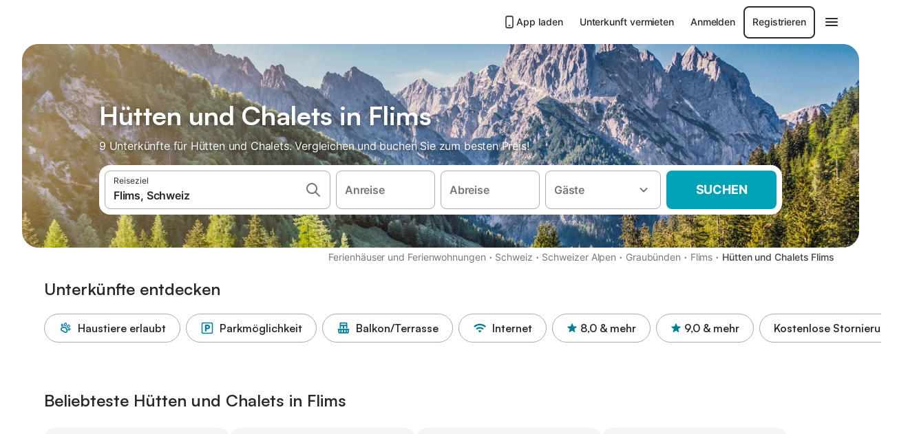

--- FILE ---
content_type: text/html; charset=utf-8
request_url: https://www.holidu.ch/f/huetten-chalets-flims-schweiz
body_size: 50631
content:

<!DOCTYPE html>
<html lang="de-CH" dir="ltr" data-page-id="FILTER_PAGE" data-page-event-action="FILTER_PAGE" class="is-desktop">
  <head>
    <script>window.renderedAt=1768892565042</script>
    <script src="https://cdnjs.cloudflare.com/polyfill/v3/polyfill.min.js?features=AbortController%2CResizeObserver%2Csmoothscroll%2Ces2020"></script>
    <script defer src="https://cdn.jsdelivr.net/npm/@thumbmarkjs/thumbmarkjs/dist/thumbmark.umd.js"></script>
    <script defer>
      // Thumbmark initialization - deferred to avoid blocking page rendering
      if (typeof ThumbmarkJS !== 'undefined') {
        ThumbmarkJS.getFingerprint().then(
          function(fp) { window.thumbmark = fp }
        );
      }
    </script>
    <script>
      !function(){if('PerformanceLongTaskTiming' in window){var g=window.__tti={e:[]}; g.o=new PerformanceObserver(function(l){g.e=g.e.concat(l.getEntries())}); g.o.observe({entryTypes:['longtask']})}}();
    </script>

    

    <meta charset="utf-8">
    <meta name="referrer" content="origin">
    <meta name="viewport" content="width=device-width, initial-scale=1, minimum-scale=1, maximum-scale=1, viewport-fit=cover">
    <meta name="X-UA-Compatible" content="IE=edge">
    <meta http-equiv="pragma" content="no-cache">
    <meta http-equiv="cache-control" content="no-cache,must-revalidate">
    <meta http-equiv="expires" content="0">
    <meta http-equiv="x-dns-prefetch-control" content="on">
    <meta property="og:type" content="website">
    <meta name="format-detection" content="telephone=no">

    <link rel="home" href="/">

    

    <meta name="author" content="Holidu GmbH"><meta name="copyright" content="Holidu GmbH"><meta  content="Holidu" itemprop="name"><meta name="twitter:card" content="app"><meta name="twitter:site" content="@holidu"><meta name="twitter:app:name:iphone" content="Holidu"><meta name="twitter:app:id:iphone" content="1102400164"><meta name="twitter:app:url:iphone" content="holidu:&#x2F;&#x2F;"><meta name="twitter:app:id:googleplay" content="com.holidu.holidu"><meta name="p:domain_verify" content="01a1a1e09e216e742cabfce26fbabbe4">

    <link rel="apple-touch-icon" type="" sizes="76x76" href="https://assets.holidu.com/assets/images/favicons/holidu-touch-icon-ipad.png"><link rel="apple-touch-icon" type="" sizes="120x120" href="https://assets.holidu.com/assets/images/favicons/holidu-touch-icon-iphone-retina.png"><link rel="apple-touch-icon" type="" sizes="152x152" href="https://assets.holidu.com/assets/images/favicons/holidu-touch-icon-ipad-retina.png"><link rel="apple-touch-icon" type="" sizes="" href="https://assets.holidu.com/assets/images/favicons/holidu-touch-icon-iphone.png"><link rel="icon" type="" sizes="" href="https://assets.holidu.com/assets/images/favicons/holidu-touch-icon-ipad-retina.png">

    <link rel="preconnect" crossorigin="" href="https://www.google-analytics.com" />
    <link rel="preconnect" crossorigin="" href="https://api.holidu.com" />
    <link rel="preconnect" crossorigin="" href="https://www.googletagmanager.com" />
    <link rel="preconnect" crossorigin="" href="https://cdn.taboola.com" />
    <link rel="preconnect" crossorigin="" href="https://bat.bing.com" />
    <link rel="preconnect" crossorigin="" href="https://connect.facebook.net" />
    <link rel="preconnect" crossorigin="" href="https://assets.holidu.com" />
    <link rel="preconnect" crossorigin="" href="https://static.holidu.com" />
    

    
    <script>
        window.process = window.process || {};
        window.process.env = window.process.env || {};
        window.process.env.IS_CLIENT = true;
    </script>
    <link data-rh="true" rel="preload" as="image" href="https://static.holidu.com/region/162/l/551.jpg" type="image/jpeg" media="(min-width: 48rem)" data-should-be-placed-higher="true"/><link data-rh="true" rel="preload" as="image" href="https://static.holidu.com/region/162/m/551.jpg" type="image/jpeg" data-should-be-placed-higher="true"/>
    <link href='https://assets.holidu.com/assets/styles/index.v4.1880.0.css' rel='stylesheet' type='text/css'>
    <link href='https://assets.holidu.com/assets/styles/tailwind.v4.1880.0.css' rel='stylesheet' type='text/css'>

    <title data-rh="true">Top 18 Hütten und Chalets in Flims ᐅ sofort buchbar</title>
    
    <meta data-rh="true" name="application-name" content="Top 18 Hütten und Chalets in Flims ᐅ sofort buchbar"/><meta data-rh="true" name="robots" content="index, follow"/><meta data-rh="true" name="description" content="Hütten und Chalets in Flims ab 127 CHF ✓ Riesige Auswahl an hochwertigen Unterkünften ✓ Zum besten Preis beim Experten buchen für über 9 Optionen ✓ Spezialist für die schönsten Ferienregionen ✓"/><meta data-rh="true" property="og:title" content="Top 18 Hütten und Chalets in Flims ᐅ sofort buchbar"/><meta data-rh="true" property="og:image" content="https://static.holidu.com/region/162/l/551.jpg"/><meta data-rh="true" property="og:description" content="Hütten und Chalets in Flims ab 127 CHF ✓ Riesige Auswahl an hochwertigen Unterkünften ✓ Zum besten Preis beim Experten buchen für über 9 Optionen ✓ Spezialist für die schönsten Ferienregionen ✓"/><meta data-rh="true" name="twitter:title" content="Top 18 Hütten und Chalets in Flims ᐅ sofort buchbar"/><meta data-rh="true" name="twitter:description" content="Hütten und Chalets in Flims ab 127 CHF ✓ Riesige Auswahl an hochwertigen Unterkünften ✓ Zum besten Preis beim Experten buchen für über 9 Optionen ✓ Spezialist für die schönsten Ferienregionen ✓"/><meta data-rh="true" name="twitter:image" content="https://static.holidu.com/region/162/l/551.jpg"/>
    <link data-rh="true" rel="canonical" href="https://www.holidu.ch/f/huetten-chalets-flims-schweiz"/><link data-rh="true" rel="alternate" hrefLang="de-CH" href="https://www.holidu.ch/f/huetten-chalets-flims-schweiz"/><link data-rh="true" rel="alternate" hrefLang="de-DE" href="https://www.holidu.de/f/huetten-chalets-flims-schweiz"/><link data-rh="true" rel="preload" as="image" href="https://static.holidu.com/region/162/l/551.jpg" type="image/jpeg" media="(min-width: 48rem)" data-should-be-placed-higher="true"/><link data-rh="true" rel="preload" as="image" href="https://static.holidu.com/region/162/m/551.jpg" type="image/jpeg" media data-should-be-placed-higher="true"/>
    
  

    

    
      <link rel="preload" href="https://assets.holidu.com/assets/fonts/Optimised/Inter-Regular-Latin.woff2" as="font" type="font/woff2" crossorigin>
      <link rel="preload" href="https://assets.holidu.com/assets/fonts/Optimised/Satoshi-Variable.woff2" as="font" type="font/woff2" crossorigin>
      <script type="text/javascript">

      /**
      * Loads fonts asynchronously and adds CSS classes to the document's root element
      * based on the loading status of the fonts.
      * If the fonts have already been loaded, adds 'FullyLoadedFont' class.
      * If the fonts have not been loaded, loads the fonts and adds 'FastLoadedFont' class
      * during the initial loading and 'FullyLoadedFont' class once all fonts are loaded.
      * Based on https://css-tricks.com/the-best-font-loading-strategies-and-how-to-execute-them/#loading-fonts-with-self-hosted-fonts
      */
      function loadFonts () {
        if (sessionStorage.fontsLoaded) {
          document.documentElement.classList.add('FullyLoadedFont')
          return
        }

        if ('fonts' in document) {
          document.fonts.load('1em InterInitial')
          .then(() => {
            document.documentElement.classList.add('FastLoadedFont')

            // Load critical font weights immediately:
            // - Inter 400 (body text) and 700 (headings)
            // - Satoshi 700 (bold titles, most common above the fold)
            // Variable fonts provide access to all weights, but loading the most common weight ensures it's prioritized
            Promise.all([
              document.fonts.load('400 1em Inter'),
              document.fonts.load('700 1em Inter'),
              document.fonts.load('700 1em Satoshi'), // Bold titles (most common above the fold)
            ]).then(() => {
              document.documentElement.classList.remove('FastLoadedFont')
              document.documentElement.classList.add('FullyLoadedFont')

              sessionStorage.fontsLoaded = true

              // Load non-critical font weights lazily (after initial render)
              // These are used in below-the-fold content or less critical UI elements
              Promise.all([
                document.fonts.load('500 1em Inter'),
                document.fonts.load('600 1em Inter'),
                // Satoshi variable font already provides access to all weights via 700,
                // but load 600 (semibold) explicitly if needed for specific title styles
                document.fonts.load('600 1em Satoshi'),
              ]).catch(() => {
                // Silently fail if fonts can't be loaded
              })
            })
          })
        }
      }

      loadFonts()
      </script>
    

    

    

    
  </head>

  <body>

    

    <main id="main">
      
      <div id="root"><div class="m-0 flex flex-auto flex-col items-center justify-start bg-white-100"><div class="WL--Navbar flex w-full items-center justify-center z-VisibilityNavbar bg-white-100 h-xxl4"><div class="flex max-w-xl items-center justify-between md:px-m lg2:px-xxl3 w-full"><a href="/" class="flex h-[2.25rem] w-[12.375rem] rounded ring-offset-white-100 justify-start" aria-label="Holidu Logo"><div class="WL--Logo--Cooperation hidden h-full w-full flex-col justify-center pb-xxs"><div class="tracking-tight whitespace-no-wrap mb-xxxs text-xs text-grey-black">In Kooperation mit</div><svg viewBox="0 0 162 50" fill="none" xmlns="http://www.w3.org/2000/svg" class="WL--Logo--Cooperation--Svg"><path d="M32.452 18.8653C31.2165 20.2552 29.2431 20.5566 28.0591 19.5519C26.8751 18.5472 26.9093 16.6047 28.1449 15.2148C29.3804 13.825 31.3538 13.5235 32.5378 14.5283C33.7218 15.533 33.6874 17.4755 32.452 18.8653Z" class="fill-current"></path><path d="M18.2761 24.0495V16.5398C18.2761 16.4504 18.2585 16.3619 18.2243 16.2793C18.1901 16.1967 18.1399 16.1217 18.0767 16.0585C18.0135 15.9953 17.9385 15.9452 17.8559 15.911C17.7734 15.8768 17.6849 15.8592 17.5955 15.8592H14.1498C14.0605 15.8592 13.972 15.8768 13.8894 15.911C13.8068 15.9452 13.7318 15.9953 13.6686 16.0585C13.6054 16.1217 13.5553 16.1967 13.5211 16.2793C13.4868 16.3619 13.4692 16.4504 13.4692 16.5398V24.0478C15.0694 24.1635 16.6758 24.1641 18.2761 24.0495Z" class="fill-current"></path><path d="M35.1581 20.3491C35.2179 20.3932 35.2681 20.4491 35.3054 20.5134L35.8781 21.5054C35.945 21.6201 35.9767 21.752 35.9693 21.8847C35.9619 22.0173 35.9156 22.1448 35.8363 22.2514C34.9189 23.4661 33.868 24.5738 32.7032 25.5538V38.2619C32.7032 38.3513 32.6856 38.4398 32.6514 38.5223C32.6172 38.6049 32.5671 38.6799 32.5039 38.7431C32.4407 38.8063 32.3657 38.8565 32.2831 38.8907C32.2005 38.9249 32.112 38.9425 32.0226 38.9425H28.577C28.3965 38.9425 28.2234 38.8708 28.0958 38.7431C27.9681 38.6155 27.8964 38.4424 27.8964 38.2619V28.5592C24.8756 29.8985 21.5717 30.4736 18.276 30.2338V38.262C18.276 38.3514 18.2584 38.4399 18.2242 38.5224C18.19 38.605 18.1399 38.68 18.0767 38.7433C18.0135 38.8065 17.9385 38.8566 17.8559 38.8908C17.7733 38.925 17.6848 38.9426 17.5954 38.9426H14.1498C13.9693 38.9426 13.7962 38.8709 13.6685 38.7433C13.5409 38.6156 13.4692 38.4425 13.4692 38.262V29.2983C12.2666 28.9068 11.1036 28.4026 9.99579 27.7924C9.91618 27.7486 9.8461 27.6895 9.78965 27.6183C9.7332 27.5471 9.69151 27.4654 9.66702 27.378C9.64253 27.2905 9.63573 27.199 9.64702 27.1089C9.65832 27.0188 9.68748 26.9318 9.73279 26.8531L10.2572 25.9448C10.3258 25.8266 10.4284 25.7318 10.5516 25.6727C10.6748 25.6136 10.813 25.593 10.9481 25.6135C19.1921 26.842 27.5983 24.9611 34.5327 20.3365C34.5943 20.2948 34.6637 20.2663 34.7368 20.2527C34.8099 20.239 34.885 20.2405 34.9575 20.2571C35.0299 20.2737 35.0982 20.305 35.1581 20.3491Z" class="fill-current"></path><path fill-rule="evenodd" clip-rule="evenodd" d="M26.6133 0.984156L42.6541 10.2452C44.8932 11.5379 46.177 13.6866 46.1765 16.1402L46.1708 40.1068C46.1825 41.4224 45.8005 42.7115 45.0739 43.8084C44.3473 44.9052 43.3094 45.7598 42.0934 46.2622C30.3646 51.2458 15.7984 51.2457 4.08116 46.2631C2.86572 45.7604 1.8283 44.9058 1.10212 43.8091C0.375945 42.7124 -0.0058372 41.4237 0.00580256 40.1085L1.46493e-07 16.1402C-0.000500738 13.6864 1.28348 11.5379 3.52249 10.2452L19.5631 0.984156C21.8362 -0.327882 24.3399 -0.328222 26.6133 0.984156ZM42.6656 42.2146C43.0794 41.5902 43.2942 40.855 43.2815 40.106L43.2871 16.1395C43.2874 14.7054 42.5691 13.5323 41.2094 12.7473L25.1686 3.48635C23.7687 2.67803 22.4072 2.67824 21.0078 3.48635L4.96714 12.7473C3.60746 13.5323 2.88896 14.7054 2.88928 16.1395L2.8951 40.1078C2.88235 40.8566 3.09695 41.5915 3.51055 42.2158C3.92416 42.84 4.51734 43.3241 5.21179 43.6043C16.233 48.2911 29.9322 48.2902 40.9634 43.6031C41.6582 43.3231 42.2517 42.839 42.6656 42.2146Z" class="fill-current"></path><path d="M74.3036 18.2799V34.5085C74.3036 34.6817 74.2348 34.8478 74.1123 34.9703C73.9898 35.0928 73.8237 35.1616 73.6505 35.1616H70.8986C70.7254 35.1616 70.5593 35.0928 70.4368 34.9703C70.3143 34.8478 70.2455 34.6817 70.2455 34.5085V27.9725H61.779V34.5085C61.779 34.6817 61.7102 34.8478 61.5877 34.9703C61.4653 35.0928 61.2991 35.1616 61.1259 35.1616H58.3741C58.2008 35.1616 58.0347 35.0928 57.9122 34.9703C57.7898 34.8478 57.7209 34.6817 57.7209 34.5085V18.2799C57.7209 18.1067 57.7898 17.9406 57.9122 17.8181C58.0347 17.6956 58.2008 17.6268 58.3741 17.6268H61.1259C61.2991 17.6268 61.4653 17.6956 61.5877 17.8181C61.7102 17.9406 61.779 18.1067 61.779 18.2799V24.5405H70.2455V18.2799C70.2455 18.1067 70.3143 17.9406 70.4368 17.8181C70.5593 17.6956 70.7254 17.6268 70.8986 17.6268H73.6505C73.8237 17.6268 73.9898 17.6956 74.1123 17.8181C74.2348 17.9406 74.3036 18.1067 74.3036 18.2799Z" class="fill-current"></path><path fill-rule="evenodd" clip-rule="evenodd" d="M87.0023 17.3264C81.4663 17.3264 77.4082 21.1839 77.4082 26.3941C77.4082 31.6044 81.4663 35.4624 87.0023 35.4624C92.5129 35.4624 96.5965 31.6298 96.5965 26.3941C96.5965 21.159 92.5129 17.3264 87.0023 17.3264ZM87.0023 20.7833C90.1334 20.7833 92.488 23.0625 92.488 26.3941C92.488 29.7258 90.1334 32.0055 87.0023 32.0055C83.8708 32.0055 81.5162 29.7257 81.5162 26.3941C81.5162 23.0625 83.8708 20.7833 87.0023 20.7833Z" class="fill-current"></path><path d="M100.356 17.6268H103.108C103.281 17.6268 103.448 17.6956 103.57 17.8181C103.693 17.9406 103.761 18.1067 103.761 18.2799V31.8549H112.735C112.909 31.8549 113.075 31.9237 113.197 32.0462C113.32 32.1686 113.389 32.3348 113.389 32.508V34.5084C113.389 34.6816 113.32 34.8477 113.197 34.9702C113.075 35.0927 112.909 35.1615 112.735 35.1615H100.356C100.183 35.1615 100.017 35.0927 99.8947 34.9702C99.7722 34.8477 99.7034 34.6816 99.7034 34.5084V18.2799C99.7034 18.1067 99.7722 17.9406 99.8947 17.8181C100.017 17.6956 100.183 17.6268 100.356 17.6268Z" class="fill-current"></path><path d="M119.691 17.6268H116.939C116.766 17.6268 116.6 17.6956 116.477 17.8181C116.355 17.9406 116.286 18.1067 116.286 18.2799V34.5085C116.286 34.6817 116.355 34.8478 116.477 34.9703C116.6 35.0928 116.766 35.1616 116.939 35.1616H119.691C119.864 35.1616 120.03 35.0928 120.153 34.9703C120.275 34.8478 120.344 34.6817 120.344 34.5085V18.2799C120.344 18.1067 120.275 17.9406 120.153 17.8181C120.03 17.6956 119.864 17.6268 119.691 17.6268Z" class="fill-current"></path><path fill-rule="evenodd" clip-rule="evenodd" d="M124.404 18.2799C124.404 18.1067 124.473 17.9406 124.595 17.8181C124.718 17.6956 124.884 17.6268 125.057 17.6268H132.463C138.2 17.6268 141.936 21.0837 141.936 26.3942C141.936 31.7047 138.2 35.1615 132.463 35.1615H125.057C124.884 35.1615 124.718 35.0927 124.595 34.9702C124.473 34.8477 124.404 34.6816 124.404 34.5084V18.2799ZM132.295 31.8299C135.777 31.8299 137.859 29.7507 137.859 26.3941C137.859 23.0376 135.777 20.9584 132.295 20.9584H128.462V31.8299H132.295Z" class="fill-current"></path><path d="M145.04 18.2799V27.4465C145.04 32.6068 148.347 35.4624 153.332 35.4624C158.316 35.4624 161.623 32.6068 161.623 27.4465V18.2799C161.623 18.1942 161.606 18.1092 161.573 18.03C161.54 17.9508 161.492 17.8788 161.432 17.8181C161.371 17.7575 161.299 17.7094 161.22 17.6765C161.141 17.6437 161.056 17.6268 160.97 17.6268H158.268C158.095 17.6268 157.929 17.6956 157.807 17.8181C157.684 17.9406 157.615 18.1067 157.615 18.2799V27.2958C157.615 30.6274 155.837 32.0055 153.357 32.0055C150.902 32.0055 149.098 30.6274 149.098 27.2958V18.2799C149.098 18.1067 149.03 17.9406 148.907 17.8181C148.785 17.6956 148.618 17.6268 148.445 17.6268H145.693C145.52 17.6268 145.354 17.6956 145.232 17.8181C145.109 17.9406 145.04 18.1067 145.04 18.2799Z" class="fill-current"></path></svg></div><svg viewBox="0 0 162 50" fill="none" xmlns="http://www.w3.org/2000/svg" class="WL--Logo--Regular is-hidden-on-whitelabel text-primary"><path d="M32.452 18.8653C31.2165 20.2552 29.2431 20.5566 28.0591 19.5519C26.8751 18.5472 26.9093 16.6047 28.1449 15.2148C29.3804 13.825 31.3538 13.5235 32.5378 14.5283C33.7218 15.533 33.6874 17.4755 32.452 18.8653Z" class="fill-current"></path><path d="M18.2761 24.0495V16.5398C18.2761 16.4504 18.2585 16.3619 18.2243 16.2793C18.1901 16.1967 18.1399 16.1217 18.0767 16.0585C18.0135 15.9953 17.9385 15.9452 17.8559 15.911C17.7734 15.8768 17.6849 15.8592 17.5955 15.8592H14.1498C14.0605 15.8592 13.972 15.8768 13.8894 15.911C13.8068 15.9452 13.7318 15.9953 13.6686 16.0585C13.6054 16.1217 13.5553 16.1967 13.5211 16.2793C13.4868 16.3619 13.4692 16.4504 13.4692 16.5398V24.0478C15.0694 24.1635 16.6758 24.1641 18.2761 24.0495Z" class="fill-current"></path><path d="M35.1581 20.3491C35.2179 20.3932 35.2681 20.4491 35.3054 20.5134L35.8781 21.5054C35.945 21.6201 35.9767 21.752 35.9693 21.8847C35.9619 22.0173 35.9156 22.1448 35.8363 22.2514C34.9189 23.4661 33.868 24.5738 32.7032 25.5538V38.2619C32.7032 38.3513 32.6856 38.4398 32.6514 38.5223C32.6172 38.6049 32.5671 38.6799 32.5039 38.7431C32.4407 38.8063 32.3657 38.8565 32.2831 38.8907C32.2005 38.9249 32.112 38.9425 32.0226 38.9425H28.577C28.3965 38.9425 28.2234 38.8708 28.0958 38.7431C27.9681 38.6155 27.8964 38.4424 27.8964 38.2619V28.5592C24.8756 29.8985 21.5717 30.4736 18.276 30.2338V38.262C18.276 38.3514 18.2584 38.4399 18.2242 38.5224C18.19 38.605 18.1399 38.68 18.0767 38.7433C18.0135 38.8065 17.9385 38.8566 17.8559 38.8908C17.7733 38.925 17.6848 38.9426 17.5954 38.9426H14.1498C13.9693 38.9426 13.7962 38.8709 13.6685 38.7433C13.5409 38.6156 13.4692 38.4425 13.4692 38.262V29.2983C12.2666 28.9068 11.1036 28.4026 9.99579 27.7924C9.91618 27.7486 9.8461 27.6895 9.78965 27.6183C9.7332 27.5471 9.69151 27.4654 9.66702 27.378C9.64253 27.2905 9.63573 27.199 9.64702 27.1089C9.65832 27.0188 9.68748 26.9318 9.73279 26.8531L10.2572 25.9448C10.3258 25.8266 10.4284 25.7318 10.5516 25.6727C10.6748 25.6136 10.813 25.593 10.9481 25.6135C19.1921 26.842 27.5983 24.9611 34.5327 20.3365C34.5943 20.2948 34.6637 20.2663 34.7368 20.2527C34.8099 20.239 34.885 20.2405 34.9575 20.2571C35.0299 20.2737 35.0982 20.305 35.1581 20.3491Z" class="fill-current"></path><path fill-rule="evenodd" clip-rule="evenodd" d="M26.6133 0.984156L42.6541 10.2452C44.8932 11.5379 46.177 13.6866 46.1765 16.1402L46.1708 40.1068C46.1825 41.4224 45.8005 42.7115 45.0739 43.8084C44.3473 44.9052 43.3094 45.7598 42.0934 46.2622C30.3646 51.2458 15.7984 51.2457 4.08116 46.2631C2.86572 45.7604 1.8283 44.9058 1.10212 43.8091C0.375945 42.7124 -0.0058372 41.4237 0.00580256 40.1085L1.46493e-07 16.1402C-0.000500738 13.6864 1.28348 11.5379 3.52249 10.2452L19.5631 0.984156C21.8362 -0.327882 24.3399 -0.328222 26.6133 0.984156ZM42.6656 42.2146C43.0794 41.5902 43.2942 40.855 43.2815 40.106L43.2871 16.1395C43.2874 14.7054 42.5691 13.5323 41.2094 12.7473L25.1686 3.48635C23.7687 2.67803 22.4072 2.67824 21.0078 3.48635L4.96714 12.7473C3.60746 13.5323 2.88896 14.7054 2.88928 16.1395L2.8951 40.1078C2.88235 40.8566 3.09695 41.5915 3.51055 42.2158C3.92416 42.84 4.51734 43.3241 5.21179 43.6043C16.233 48.2911 29.9322 48.2902 40.9634 43.6031C41.6582 43.3231 42.2517 42.839 42.6656 42.2146Z" class="fill-current"></path><path d="M74.3036 18.2799V34.5085C74.3036 34.6817 74.2348 34.8478 74.1123 34.9703C73.9898 35.0928 73.8237 35.1616 73.6505 35.1616H70.8986C70.7254 35.1616 70.5593 35.0928 70.4368 34.9703C70.3143 34.8478 70.2455 34.6817 70.2455 34.5085V27.9725H61.779V34.5085C61.779 34.6817 61.7102 34.8478 61.5877 34.9703C61.4653 35.0928 61.2991 35.1616 61.1259 35.1616H58.3741C58.2008 35.1616 58.0347 35.0928 57.9122 34.9703C57.7898 34.8478 57.7209 34.6817 57.7209 34.5085V18.2799C57.7209 18.1067 57.7898 17.9406 57.9122 17.8181C58.0347 17.6956 58.2008 17.6268 58.3741 17.6268H61.1259C61.2991 17.6268 61.4653 17.6956 61.5877 17.8181C61.7102 17.9406 61.779 18.1067 61.779 18.2799V24.5405H70.2455V18.2799C70.2455 18.1067 70.3143 17.9406 70.4368 17.8181C70.5593 17.6956 70.7254 17.6268 70.8986 17.6268H73.6505C73.8237 17.6268 73.9898 17.6956 74.1123 17.8181C74.2348 17.9406 74.3036 18.1067 74.3036 18.2799Z" class="fill-current"></path><path fill-rule="evenodd" clip-rule="evenodd" d="M87.0023 17.3264C81.4663 17.3264 77.4082 21.1839 77.4082 26.3941C77.4082 31.6044 81.4663 35.4624 87.0023 35.4624C92.5129 35.4624 96.5965 31.6298 96.5965 26.3941C96.5965 21.159 92.5129 17.3264 87.0023 17.3264ZM87.0023 20.7833C90.1334 20.7833 92.488 23.0625 92.488 26.3941C92.488 29.7258 90.1334 32.0055 87.0023 32.0055C83.8708 32.0055 81.5162 29.7257 81.5162 26.3941C81.5162 23.0625 83.8708 20.7833 87.0023 20.7833Z" class="fill-current"></path><path d="M100.356 17.6268H103.108C103.281 17.6268 103.448 17.6956 103.57 17.8181C103.693 17.9406 103.761 18.1067 103.761 18.2799V31.8549H112.735C112.909 31.8549 113.075 31.9237 113.197 32.0462C113.32 32.1686 113.389 32.3348 113.389 32.508V34.5084C113.389 34.6816 113.32 34.8477 113.197 34.9702C113.075 35.0927 112.909 35.1615 112.735 35.1615H100.356C100.183 35.1615 100.017 35.0927 99.8947 34.9702C99.7722 34.8477 99.7034 34.6816 99.7034 34.5084V18.2799C99.7034 18.1067 99.7722 17.9406 99.8947 17.8181C100.017 17.6956 100.183 17.6268 100.356 17.6268Z" class="fill-current"></path><path d="M119.691 17.6268H116.939C116.766 17.6268 116.6 17.6956 116.477 17.8181C116.355 17.9406 116.286 18.1067 116.286 18.2799V34.5085C116.286 34.6817 116.355 34.8478 116.477 34.9703C116.6 35.0928 116.766 35.1616 116.939 35.1616H119.691C119.864 35.1616 120.03 35.0928 120.153 34.9703C120.275 34.8478 120.344 34.6817 120.344 34.5085V18.2799C120.344 18.1067 120.275 17.9406 120.153 17.8181C120.03 17.6956 119.864 17.6268 119.691 17.6268Z" class="fill-current"></path><path fill-rule="evenodd" clip-rule="evenodd" d="M124.404 18.2799C124.404 18.1067 124.473 17.9406 124.595 17.8181C124.718 17.6956 124.884 17.6268 125.057 17.6268H132.463C138.2 17.6268 141.936 21.0837 141.936 26.3942C141.936 31.7047 138.2 35.1615 132.463 35.1615H125.057C124.884 35.1615 124.718 35.0927 124.595 34.9702C124.473 34.8477 124.404 34.6816 124.404 34.5084V18.2799ZM132.295 31.8299C135.777 31.8299 137.859 29.7507 137.859 26.3941C137.859 23.0376 135.777 20.9584 132.295 20.9584H128.462V31.8299H132.295Z" class="fill-current"></path><path d="M145.04 18.2799V27.4465C145.04 32.6068 148.347 35.4624 153.332 35.4624C158.316 35.4624 161.623 32.6068 161.623 27.4465V18.2799C161.623 18.1942 161.606 18.1092 161.573 18.03C161.54 17.9508 161.492 17.8788 161.432 17.8181C161.371 17.7575 161.299 17.7094 161.22 17.6765C161.141 17.6437 161.056 17.6268 160.97 17.6268H158.268C158.095 17.6268 157.929 17.6956 157.807 17.8181C157.684 17.9406 157.615 18.1067 157.615 18.2799V27.2958C157.615 30.6274 155.837 32.0055 153.357 32.0055C150.902 32.0055 149.098 30.6274 149.098 27.2958V18.2799C149.098 18.1067 149.03 17.9406 148.907 17.8181C148.785 17.6956 148.618 17.6268 148.445 17.6268H145.693C145.52 17.6268 145.354 17.6956 145.232 17.8181C145.109 17.9406 145.04 18.1067 145.04 18.2799Z" class="fill-current"></path></svg><div class="WL--Navbar--Logo--Custom hidden bg-contain bg-left-center h-full w-full"></div></a><div class="flex items-center gap-x-xs"><a href="/app" target="_blank" rel="noreferrer" class="flex cursor-pointer items-center justify-center gap-xs whitespace-nowrap rounded-big p-s text-sm font-medium transition-colors text-gray-black hover:bg-gray-100 active:bg-gray-200" data-testid="LinkLists__AppLink"><svg viewBox="0 0 24 24" fill="none" xmlns="http://www.w3.org/2000/svg" class="h-l w-l text-gray-black"><path fill-rule="evenodd" clip-rule="evenodd" d="M5 5C5 2.98038 6.35542 1 8.5 1H15.5C17.6446 1 19 2.98038 19 5V19C19 21.0196 17.6446 23 15.5 23H8.5C6.35542 23 5 21.0196 5 19V5ZM8.5 3C7.80426 3 7 3.70592 7 5V19C7 20.2941 7.80426 21 8.5 21H15.5C16.1957 21 17 20.2941 17 19V5C17 3.70592 16.1957 3 15.5 3H8.5ZM10 18C10 17.4477 10.4477 17 11 17H13C13.5523 17 14 17.4477 14 18C14 18.5523 13.5523 19 13 19H11C10.4477 19 10 18.5523 10 18Z" fill="currentColor"></path></svg>App laden</a><a href="https://www.holidu.de/host" target="_blank" rel="noreferrer" class="flex cursor-pointer items-center justify-center gap-xs whitespace-nowrap rounded-big p-s text-sm font-medium transition-colors text-gray-black hover:bg-gray-100 active:bg-gray-200" data-testid="NavbarV2__PartnersLink">Unterkunft vermieten</a><div class="flex items-center gap-x-xs"><button type="button" class="flex cursor-pointer items-center justify-center gap-xs whitespace-nowrap rounded-big p-s text-sm font-medium transition-colors text-gray-black hover:bg-gray-100 active:bg-gray-200" data-testid="NavbarV2__LoginButton">Anmelden</button><button type="button" class="flex cursor-pointer items-center justify-center gap-xs whitespace-nowrap rounded-big p-s text-sm font-medium transition-colors border-[1.5px] border-gray-black text-gray-black hover:bg-gray-100 active:bg-gray-200" data-testid="NavbarV2__RegisterButton">Registrieren</button></div><div class="relative"><button type="button" class="flex cursor-pointer items-center justify-center gap-xs whitespace-nowrap rounded-big p-s text-sm font-medium transition-colors text-gray-black hover:bg-gray-100 active:bg-gray-200" data-testid="NavbarV2Desktop__HamburgerMenu"><svg viewBox="0 0 24 24" fill="none" xmlns="http://www.w3.org/2000/svg" class="h-xl w-xl"><path fill-rule="evenodd" clip-rule="evenodd" d="M4 18H20C20.55 18 21 17.55 21 17C21 16.45 20.55 16 20 16H4C3.45 16 3 16.45 3 17C3 17.55 3.45 18 4 18ZM4 13H20C20.55 13 21 12.55 21 12C21 11.45 20.55 11 20 11H4C3.45 11 3 11.45 3 12C3 12.55 3.45 13 4 13ZM3 7C3 7.55 3.45 8 4 8H20C20.55 8 21 7.55 21 7C21 6.45 20.55 6 20 6H4C3.45 6 3 6.45 3 7Z" fill="currentColor"></path></svg></button></div></div></div></div><div class="w-full max-w-xl relative z-SeoPageMastHead mb-xl flex max-w-xl flex-col gap-xs lg:mb-m sm:px-m md:px-xxl lg2:px-xxl4 mx-auto"><header class="relative flex flex-col items-center leading-tight w-full"><div class="flex items-end justify-center sm:relative w-full lg2:w-[calc(100%+4rem)] h-[calc(50vh+1rem)] max-h-[31rem] min-h-[20rem] max-sm:h-[calc(100vh-60px)] max-sm:max-h-[622px] lg:h-[calc(100vh-35rem)] lg:min-h-[18.5rem] lg:hlg:h-[22.5rem]" data-testid="Masthead"><div class="absolute inset-0 h-full w-full overflow-hidden bg-gray-400 sm:rounded-xxl2" data-testid="Masthead__Image"><div class="absolute inset-0 bg-gradient-to-t from-black-40 via-black-30 to-transparent"></div><picture><source srcSet="https://static.holidu.com/region/162/l/551.jpg" type="image/jpeg" media="(min-width: 48rem)"/><source srcSet="https://static.holidu.com/region/162/m/551.jpg" type="image/jpeg"/><img alt="Hütten und Chalets in Flims" class="z-0 h-full w-full object-cover" importance="high" fetchpriority="high" src="https://static.holidu.com/region/162/l/551.jpg"/></picture></div><div class="z-1 flex w-full flex-col items-center max-w-sm sm:max-w-[980px] lg:max-w-lg lg2:max-w-xl px-m pb-l sm:px-m md:px-xxl lg:pb-xxl3"><div class="w-full max-w-sm lg:max-w-lg"><h1 class="mb-xs mt-0 w-full font-bold text-white-100 seo-masthead-title-shadow mb-xs text-title-3xl sm:text-title-4xl lg:text-title-5xl" data-testid="Masthead__Title">Hütten und Chalets in Flims</h1><h2 class="mb-m mt-0 w-full text-base font-normal text-white-100 seo-masthead-subtitle-shadow" data-testid="Masthead__Subtitle">9 Unterkünfte für Hütten und Chalets. Vergleichen und buchen Sie zum besten Preis!</h2></div><form action="/redirect/prg" target="_blank" method="POST" class="relative SearchBarWrapper z-1 w-full max-w-sm rounded-xxl bg-white-100 p-xs lg:h-18 lg:max-w-lg"><input name="to" type="hidden" value="L3MvRmxpbXMtLVNjaHdlaXo/cHJvcGVydHlUeXBlPUhVVCUyQ0NIQUxFVA=="/><button type="submit" class="absolute inset-0 z-10 cursor-pointer"></button><div class="relative flex min-h-[3.25rem] w-full h-full flex-col space-y-xs lg:flex-row lg:space-x-xs lg:space-y-0 lg:max-w-none" role="presentation"><div data-testid="SearchBarDesktop__SearchField__Form" class="relative z-SearchOverlayBanner flex bg-white-100 transition-colors hover:bg-gray-50 h-14 flex-grow rounded-big border border-solid border-gray-400 px-s py-xs hover:border-black-50 lg:h-full pointer-events-none" id="searchBarForm" role="presentation"><div class="flex w-full items-center justify-between"><div class="flex w-0 flex-grow flex-col"><div class="flex items-center text-xs text-grey-black">Reiseziel</div><input class="flex-grow overflow-ellipsis border-none pl-0 focus-visible:ring-0 text-base font-semibold placeholder:text-gray-600 placeholder:opacity-100" placeholder="Reiseziel eingeben" type="text" data-testid="Searchbar__DestinationInput" value="Flims, Schweiz"/></div><button class="pointer-events-auto flex h-full cursor-pointer items-center px-0 focus-within:ring-0" type="button" tabindex="-1"><svg viewBox="0 0 24 24" fill="none" xmlns="http://www.w3.org/2000/svg" class="h-xl w-xl text-gray-600"><path fill-rule="evenodd" clip-rule="evenodd" d="M10 4C6.68629 4 4 6.68629 4 10C4 13.3137 6.68629 16 10 16C13.3137 16 16 13.3137 16 10C16 6.68629 13.3137 4 10 4ZM2 10C2 5.58172 5.58172 2 10 2C14.4183 2 18 5.58172 18 10C18 11.8487 17.3729 13.551 16.3199 14.9056L21.7071 20.2929C22.0976 20.6834 22.0976 21.3166 21.7071 21.7071C21.3166 22.0976 20.6834 22.0976 20.2929 21.7071L14.9056 16.3199C13.551 17.3729 11.8487 18 10 18C5.58172 18 2 14.4183 2 10Z" fill="currentColor"></path></svg></button><button class="border-rounded-full focus-within:border-4 focus-within:border-grey-black focus-within:ring-0 hidden" type="button" aria-label="Eingabe löschen"><div class="flex h-xl w-xl items-center justify-center rounded-full bg-gray-300 p-px"><svg viewBox="0 0 24 24" fill="none" xmlns="http://www.w3.org/2000/svg" class="h-full w-full text-white-100"><path fill-rule="evenodd" clip-rule="evenodd" d="M18.3 5.71C17.91 5.32 17.28 5.32 16.89 5.71L12 10.59L7.10997 5.7C6.71997 5.31 6.08997 5.31 5.69997 5.7C5.30997 6.09 5.30997 6.72 5.69997 7.11L10.59 12L5.69997 16.89C5.30997 17.28 5.30997 17.91 5.69997 18.3C6.08997 18.69 6.71997 18.69 7.10997 18.3L12 13.41L16.89 18.3C17.28 18.69 17.91 18.69 18.3 18.3C18.69 17.91 18.69 17.28 18.3 16.89L13.41 12L18.3 7.11C18.68 6.73 18.68 6.09 18.3 5.71Z" fill="currentColor"></path></svg></div></button></div></div><div class="relative flex min-w-[17.8rem] h-14 lg:h-auto lg:flex-shrink-0"><div class="flex flex-grow h-full space-x-xs"><div class="flex-grow"><div class="tw-reset-button flex h-full w-full flex-col rounded relative w-auto min-w-full"><div class="relative h-0 w-full flex-1"><div class="absolute bottom-0 left-0 right-0 top-0"><button data-testid="Searchbar__CalendarInput" class="tw-reset-button relative box-border block h-full w-full cursor-pointer focus-within:!border-2 focus-within:!border-grey-black focus-within:ring-0 bg-white-100 transition-colors hover:bg-gray-50 rounded-big border-solid px-s outline outline-1 outline-offset-0 outline-white-100 border border-gray-400 hover:border-black-50 text-gray-600"><div class="box-border flex h-full w-full flex-col items-start justify-center" data-testid="Searchbar__OpenCalendarButton"><div class="flex items-center font-semibold">Anreise</div></div></button></div><div class="font-medium mx-xs invisible whitespace-nowrap">So., 28. März ±3|</div></div></div></div><div class="flex-grow"><div class="tw-reset-button flex h-full w-full flex-col rounded relative w-auto min-w-full"><div class="relative h-0 w-full flex-1"><div class="absolute bottom-0 left-0 right-0 top-0"><button data-testid="Searchbar__CalendarInput" class="tw-reset-button relative box-border block h-full w-full cursor-pointer focus-within:!border-2 focus-within:!border-grey-black focus-within:ring-0 bg-white-100 transition-colors hover:bg-gray-50 rounded-big border-solid px-s outline outline-1 outline-offset-0 outline-white-100 border border-gray-400 hover:border-black-50 text-gray-600"><div class="box-border flex h-full w-full flex-col items-start justify-center" data-testid="Searchbar__OpenCalendarButton"><div class="flex items-center font-semibold">Abreise</div></div></button></div><div class="font-medium mx-xs invisible whitespace-nowrap">So., 28. März ±3|</div></div></div></div></div></div><div class="relative h-14 w-full lg:h-auto lg:w-[10.5rem] lg:flex-shrink-0"><button data-testid="Searchbar__PersonPickerInput" class="tw-reset-button relative box-border block h-full w-full cursor-pointer focus-within:!border-2 focus-within:!border-grey-black focus-within:ring-0 bg-white-100 transition-colors hover:bg-gray-50 rounded-big border-solid px-s outline outline-1 outline-offset-0 outline-white-100 border border-gray-400 hover:border-black-50 text-gray-600 pr-xl"><div class="absolute right-s top-1/2 -translate-y-1/2 text-gray-600 transition-all duration-100"><svg viewBox="0 0 24 24" fill="none" xmlns="http://www.w3.org/2000/svg" class="w-xl h-xl"><path fill-rule="evenodd" clip-rule="evenodd" d="M8.11997 9.29006L12 13.1701L15.88 9.29006C16.27 8.90006 16.9 8.90006 17.29 9.29006C17.68 9.68006 17.68 10.3101 17.29 10.7001L12.7 15.2901C12.31 15.6801 11.68 15.6801 11.29 15.2901L6.69997 10.7001C6.30997 10.3101 6.30997 9.68006 6.69997 9.29006C7.08997 8.91006 7.72997 8.90006 8.11997 9.29006Z" fill="currentColor"></path></svg></div><div class="flex items-center overflow-hidden"><div class="text-gray-600 text-base flex flex-col font-semibold"><span class="overflow-hidden text-ellipsis whitespace-nowrap">Gäste</span></div></div></button></div><button class="WL--SearchButton cursor-pointer font-bold uppercase tracking-[0.016rem] text-cta-text h-14 min-w-[10rem] rounded-big text-lg lg:h-full transition-colors bg-cta hover:bg-cta-active" form="searchBarForm" type="submit" data-testid="Searchbar__SearchButton">Suchen</button></div></form></div></div></header><div class="hidden md:flex md:flex-wrap mx-xxs flex-1 items-center justify-end"><div><div class="w-full max-w-xl mx-auto"><ol class="m-0 flex list-none flex-wrap items-center p-0 justify-end"><li class="flex items-center text-sm text-grey-800"><a href="https://www.holidu.ch" class="text-gray-600">Ferienhäuser und Ferienwohnungen</a></li><span class="mx-xxs flex items-center text-xl text-gray-600">·</span><li class="flex items-center text-sm text-grey-800"><a href="https://www.holidu.ch/ferienwohnungen-orte/schweiz" class="text-gray-600">Schweiz</a></li><span class="mx-xxs flex items-center text-xl text-gray-600">·</span><li class="flex items-center text-sm text-grey-800"><a href="https://www.holidu.ch/ferienwohnungen-orte/schweiz/schweizer-alpen" class="text-gray-600">Schweizer Alpen</a></li><span class="mx-xxs flex items-center text-xl text-gray-600">·</span><li class="flex items-center text-sm text-grey-800"><a href="https://www.holidu.ch/ferienwohnungen-orte/schweiz/graubuenden" class="text-gray-600">Graubünden</a></li><span class="mx-xxs flex items-center text-xl text-gray-600">·</span><li class="flex items-center text-sm text-grey-800"><a href="https://www.holidu.ch/ferienwohnungen-orte/schweiz/flims" class="text-gray-600">Flims</a></li><span class="mx-xxs flex items-center text-xl text-gray-600">·</span><li class="flex items-center text-sm text-grey-800"><span class="font-medium">Hütten und Chalets Flims</span></li></ol></div></div></div></div><div class="!my-0" data-testid="SubNavbarAnchor"></div><section class="w-full mb-xxl3 lg:mb-xxl4"><div class="w-full max-w-xl px-m md:px-xxl lg2:px-xxl4 mx-auto"><h2 class="font-bold text-grey-black text-title-xl md:text-title-2xl font-semibold mb-m mt-0" data-testid="QuickFilters__Title">Unterkünfte entdecken</h2><div class="no-scrollbar -mx-m flex flex-nowrap overflow-x-scroll md:-mx-xxl lg2:m-0 lg2:overflow-visible"><form action="/redirect/prg" target="_blank" class="hidden" method="POST"><input name="to" type="hidden" value="L3MvRmxpbXMtLVNjaHdlaXo/cHJvcGVydHlUeXBlPUhVVCUyQ0NIQUxFVCZhbWVuaXRpZXM9UEVUU19BTExPV0VE"/></form><a class="m-xxs flex items-center rounded-full text-grey-black whitespace-nowrap px-l py-xs transition-all bg-transparent hover:bg-primary-lightest border border-solid border-gray-400 hover:border-primary first-of-type:ml-m last-of-type:mr-m md:first-of-type:ml-xxl md:last-of-type:mr-xxl lg2:first-of-type:ml-0 lg2:last-of-type:mr-0 text-title-base font-semibold" data-testid="QuickFilters__Filter" tabindex="0"><span class="mr-xs flex items-center text-primary"><svg viewBox="0 0 24 24" fill="none" xmlns="http://www.w3.org/2000/svg" class="h-l w-l"><path fill-rule="evenodd" clip-rule="evenodd" d="M10.7972 3.07898C11.3366 2.60398 12.074 2.29623 12.8478 2.50357C13.6216 2.71091 14.1065 3.34617 14.336 4.02719C14.5677 4.71437 14.5793 5.53621 14.363 6.34368C14.1466 7.15115 13.7256 7.85703 13.1814 8.33633C12.6421 8.81133 11.9046 9.11908 11.1308 8.91174C10.357 8.7044 9.87217 8.06914 9.64261 7.38812C9.41097 6.70094 9.39928 5.8791 9.61564 5.07163C9.832 4.26416 10.253 3.55828 10.7972 3.07898ZM11.7887 4.20464C11.4955 4.46286 11.2151 4.89786 11.0645 5.45986C10.9139 6.02186 10.9392 6.53876 11.064 6.90898C11.1909 7.28534 11.382 7.42613 11.519 7.46285C11.6561 7.49957 11.8919 7.47318 12.19 7.21067C12.4832 6.95246 12.7635 6.51745 12.9141 5.95545C13.0647 5.39345 13.0394 4.87655 12.9146 4.50633C12.7877 4.12997 12.5967 3.98918 12.4596 3.95246C12.3226 3.91574 12.0867 3.94213 11.7887 4.20464Z" fill="currentColor"></path><path fill-rule="evenodd" clip-rule="evenodd" d="M10.1147 9.87761C11.8954 9.65274 13.6078 10.6414 14.3033 12.2959L15.5789 15.33C15.8622 16.0038 15.9434 16.7455 15.8126 17.4646C15.2912 20.3326 11.8505 21.548 9.64327 19.6439L8.34655 18.5252C8.15596 18.3608 7.93606 18.2338 7.69837 18.151L6.0812 17.5873C3.32859 16.6279 2.66081 13.0405 4.88384 11.1549C5.44126 10.6821 6.12416 10.3816 6.84933 10.29L10.1147 9.87761ZM12.4596 13.071C12.1119 12.2437 11.2556 11.7494 10.3653 11.8619L7.09993 12.2742C6.75961 12.3172 6.43914 12.4582 6.17755 12.6801C5.13432 13.565 5.4477 15.2485 6.73945 15.6988L8.35663 16.2624C8.83199 16.4281 9.2718 16.682 9.65297 17.0109L10.9497 18.1296C11.9855 19.0231 13.6002 18.4528 13.8449 17.1069C13.9062 16.7694 13.8681 16.4213 13.7352 16.1051L12.4596 13.071Z" fill="currentColor"></path><path fill-rule="evenodd" clip-rule="evenodd" d="M19.4636 6.6757C18.9191 6.08816 18.131 5.95596 17.4215 6.07084C16.7057 6.18677 15.9734 6.56006 15.3603 7.12833C14.7472 7.6966 14.3195 8.39847 14.1497 9.10347C13.9814 9.80216 14.0535 10.598 14.598 11.1855C15.1426 11.7731 15.9307 11.9053 16.6401 11.7904C17.356 11.6745 18.0883 11.3012 18.7013 10.7329C19.3144 10.1646 19.7422 9.46278 19.912 8.75778C20.0803 8.05909 20.0082 7.26323 19.4636 6.6757ZM16.38 8.22845C16.8067 7.83293 17.2757 7.61401 17.6613 7.55155C18.0534 7.48806 18.2671 7.59132 18.3635 7.69538C18.46 7.79943 18.5467 8.02034 18.4537 8.40647C18.3622 8.78628 18.1084 9.23728 17.6817 9.63279C17.255 10.0283 16.786 10.2472 16.4004 10.3097C16.0083 10.3732 15.7946 10.2699 15.6981 10.1659C15.6017 10.0618 15.5149 9.8409 15.608 9.45478C15.6995 9.07496 15.9533 8.62396 16.38 8.22845Z" fill="currentColor"></path><path fill-rule="evenodd" clip-rule="evenodd" d="M19.6144 12.2121C20.162 12.3362 20.7276 12.6699 20.9639 13.2973C21.2002 13.9247 20.9952 14.5487 20.6655 15.0031C20.3317 15.4633 19.8187 15.8373 19.2216 16.0622C18.6245 16.2871 17.9923 16.3444 17.4377 16.2187C16.8902 16.0946 16.3246 15.7609 16.0883 15.1335C15.852 14.5061 16.057 13.8822 16.3866 13.4277C16.7205 12.9675 17.2335 12.5935 17.8306 12.3686C18.4277 12.1438 19.0599 12.0865 19.6144 12.2121ZM19.2829 13.675C19.0531 13.6229 18.7209 13.6362 18.3593 13.7724C17.9976 13.9086 17.7392 14.1178 17.6008 14.3085C17.4583 14.5051 17.4902 14.5999 17.4921 14.6048C17.4939 14.6098 17.5325 14.7021 17.7693 14.7558C17.9991 14.8079 18.3313 14.7946 18.6929 14.6584C19.0546 14.5222 19.313 14.3131 19.4514 14.1223C19.5939 13.9258 19.562 13.8309 19.5601 13.826C19.5583 13.8211 19.5197 13.7287 19.2829 13.675Z" fill="currentColor"></path><path fill-rule="evenodd" clip-rule="evenodd" d="M6.79516 9.7683C6.13368 9.87737 5.56186 9.55438 5.18064 9.14226C4.79454 8.72486 4.52806 8.14866 4.42426 7.51913C4.32045 6.8896 4.38784 6.25835 4.61949 5.73909C4.84822 5.2264 5.28608 4.73692 5.94756 4.62785C6.60904 4.51878 7.18087 4.84177 7.56208 5.25389C7.94819 5.67129 8.21466 6.24749 8.31846 6.87702C8.42227 7.50655 8.35488 8.1378 8.12323 8.65706C7.8945 9.16975 7.45664 9.65923 6.79516 9.7683ZM5.90427 7.27509C5.96714 7.65636 6.12177 7.95071 6.28177 8.12368C6.44666 8.30194 6.54594 8.28914 6.55112 8.28828C6.55631 8.28743 6.65444 8.26768 6.75337 8.04592C6.84937 7.83074 6.90131 7.50233 6.83845 7.12106C6.77558 6.73979 6.62095 6.44544 6.46095 6.27247C6.29606 6.09421 6.19678 6.10701 6.1916 6.10787C6.18641 6.10872 6.08828 6.12847 5.98935 6.35023C5.89335 6.56541 5.84141 6.89382 5.90427 7.27509Z" fill="currentColor"></path></svg></span>Haustiere erlaubt</a><form action="/redirect/prg" target="_blank" class="hidden" method="POST"><input name="to" type="hidden" value="L3MvRmxpbXMtLVNjaHdlaXo/cHJvcGVydHlUeXBlPUhVVCUyQ0NIQUxFVCZhbWVuaXRpZXM9UEFSS0lORw=="/></form><a class="m-xxs flex items-center rounded-full text-grey-black whitespace-nowrap px-l py-xs transition-all bg-transparent hover:bg-primary-lightest border border-solid border-gray-400 hover:border-primary first-of-type:ml-m last-of-type:mr-m md:first-of-type:ml-xxl md:last-of-type:mr-xxl lg2:first-of-type:ml-0 lg2:last-of-type:mr-0 text-title-base font-semibold" data-testid="QuickFilters__Filter" tabindex="0"><span class="mr-xs flex items-center text-primary"><svg viewBox="0 0 24 24" fill="none" xmlns="http://www.w3.org/2000/svg" class="h-l w-l"><path fill-rule="evenodd" clip-rule="evenodd" d="M9.38452 6H12.7005C14.8119 6 16.6948 7.46 16.9648 9.47333C17.2902 11.9133 15.3172 14 12.8458 14H10.769V16.6667C10.769 17.4 10.146 18 9.38452 18C8.62304 18 8 17.4 8 16.6667V7.33333C8 6.6 8.62304 6 9.38452 6ZM14.3688 9.99996C14.3688 9.26663 13.7458 8.66663 12.9843 8.66663H10.769V11.3333H12.9843C13.7458 11.3333 14.3688 10.7333 14.3688 9.99996Z" fill="currentColor"></path><path fill-rule="evenodd" clip-rule="evenodd" d="M5 2C3.34315 2 2 3.34315 2 5V19C2 20.6569 3.34315 22 5 22H19C20.6569 22 22 20.6569 22 19V5C22 3.34315 20.6569 2 19 2H5ZM4 5C4 4.44772 4.44772 4 5 4H19C19.5523 4 20 4.44772 20 5V19C20 19.5523 19.5523 20 19 20H5C4.44772 20 4 19.5523 4 19V5Z" fill="currentColor"></path></svg></span>Parkmöglichkeit</a><form action="/redirect/prg" target="_blank" class="hidden" method="POST"><input name="to" type="hidden" value="L3MvRmxpbXMtLVNjaHdlaXo/cHJvcGVydHlUeXBlPUhVVCUyQ0NIQUxFVCZhbWVuaXRpZXM9QkFMQ09OWV9URVJSQUNF"/></form><a class="m-xxs flex items-center rounded-full text-grey-black whitespace-nowrap px-l py-xs transition-all bg-transparent hover:bg-primary-lightest border border-solid border-gray-400 hover:border-primary first-of-type:ml-m last-of-type:mr-m md:first-of-type:ml-xxl md:last-of-type:mr-xxl lg2:first-of-type:ml-0 lg2:last-of-type:mr-0 text-title-base font-semibold" data-testid="QuickFilters__Filter" tabindex="0"><span class="mr-xs flex items-center text-primary"><svg viewBox="0 0 24 24" fill="none" xmlns="http://www.w3.org/2000/svg" class="h-l w-l"><path fill-rule="evenodd" clip-rule="evenodd" d="M7.55556 2C6.32826 2 5.33333 2.99492 5.33333 4.22222V12.5556H7.55556V8.66667H10.8889V12.5556H13.1111V8.66667H16.4444V12.5556H18.6667V4.22222C18.6667 2.99492 17.6717 2 16.4444 2H7.55556ZM16.4444 6.44444H7.55556V4.22222H16.4444V6.44444Z" fill="currentColor"></path><path fill-rule="evenodd" clip-rule="evenodd" d="M3.11111 13.1111C2.49746 13.1111 2 13.6086 2 14.2222C2 14.7144 2.31999 15.1318 2.76327 15.2778C2.39337 17.0539 2.52156 18.9078 3.14783 20.6301C3.32562 21.119 3.79028 21.4444 4.31052 21.4444H19.733C20.2271 21.4444 20.6684 21.1353 20.8373 20.671C21.4682 18.9361 21.5997 17.0693 21.2319 15.2794C21.6777 15.1348 22 14.7162 22 14.2222C22 13.6086 21.5025 13.1111 20.8889 13.1111H3.11111ZM5.03285 19.2222C4.695 17.9481 4.695 16.6075 5.03285 15.3333H6.44444V19.2222H5.03285ZM8.66667 19.2222V15.3333H10.8889V19.2222H8.66667ZM13.1111 19.2222V15.3333H15.3333V19.2222H13.1111ZM17.5556 19.2222V15.3333H18.9636C19.296 16.6082 19.296 17.9474 18.9636 19.2222H17.5556Z" fill="currentColor"></path></svg></span>Balkon/Terrasse</a><form action="/redirect/prg" target="_blank" class="hidden" method="POST"><input name="to" type="hidden" value="L3MvRmxpbXMtLVNjaHdlaXo/cHJvcGVydHlUeXBlPUhVVCUyQ0NIQUxFVCZhbWVuaXRpZXM9SU5URVJORVQ="/></form><a class="m-xxs flex items-center rounded-full text-grey-black whitespace-nowrap px-l py-xs transition-all bg-transparent hover:bg-primary-lightest border border-solid border-gray-400 hover:border-primary first-of-type:ml-m last-of-type:mr-m md:first-of-type:ml-xxl md:last-of-type:mr-xxl lg2:first-of-type:ml-0 lg2:last-of-type:mr-0 text-title-base font-semibold" data-testid="QuickFilters__Filter" tabindex="0"><span class="mr-xs flex items-center text-primary"><svg viewBox="0 0 24 24" fill="none" xmlns="http://www.w3.org/2000/svg" class="h-l w-l"><path fill-rule="evenodd" clip-rule="evenodd" d="M2.05996 10.06C2.56996 10.57 3.37996 10.62 3.92996 10.16C8.59996 6.31999 15.38 6.31999 20.06 10.15C20.62 10.61 21.44 10.57 21.95 10.06C22.54 9.46999 22.5 8.48999 21.85 7.95999C16.14 3.28999 7.87996 3.28999 2.15996 7.95999C1.50996 8.47999 1.45996 9.45999 2.05996 10.06ZM9.81996 17.82L11.29 19.29C11.68 19.68 12.31 19.68 12.7 19.29L14.17 17.82C14.64 17.35 14.54 16.54 13.94 16.23C12.72 15.6 11.26 15.6 10.03 16.23C9.45996 16.54 9.34996 17.35 9.81996 17.82ZM6.08996 14.09C6.57996 14.58 7.34996 14.63 7.91996 14.22C10.36 12.49 13.64 12.49 16.08 14.22C16.65 14.62 17.42 14.58 17.91 14.09L17.92 14.08C18.52 13.48 18.48 12.46 17.79 11.97C14.35 9.47999 9.65996 9.47999 6.20996 11.97C5.51996 12.47 5.47996 13.48 6.08996 14.09Z" fill="currentColor"></path></svg></span>Internet</a><form action="/redirect/prg" target="_blank" class="hidden" method="POST"><input name="to" type="hidden" value="L3MvRmxpbXMtLVNjaHdlaXo/cHJvcGVydHlUeXBlPUhVVCUyQ0NIQUxFVCZyYXRpbmc9ODA="/></form><a class="m-xxs flex items-center rounded-full text-grey-black whitespace-nowrap px-l py-xs transition-all bg-transparent hover:bg-primary-lightest border border-solid border-gray-400 hover:border-primary first-of-type:ml-m last-of-type:mr-m md:first-of-type:ml-xxl md:last-of-type:mr-xxl lg2:first-of-type:ml-0 lg2:last-of-type:mr-0 text-title-base font-semibold" data-testid="QuickFilters__Filter" tabindex="0"><div class="flex flex-row items-center"><div class="StarRatingShow-Wrapper inline-flex items-center justify-center text-primary"><svg viewBox="0 0 24 24" fill="none" xmlns="http://www.w3.org/2000/svg" class="h-m w-m"><path fill-rule="evenodd" clip-rule="evenodd" d="M12 2C12.4129 2 12.7834 2.25379 12.9325 2.63883L15.0787 8.18002L21.0526 8.49482C21.4665 8.51663 21.824 8.79149 21.9515 9.18586C22.079 9.58023 21.95 10.0124 21.6272 10.2723L16.9858 14.0097L18.5279 19.7401C18.6354 20.1394 18.486 20.5637 18.1521 20.8076C17.8181 21.0514 17.3685 21.0646 17.0209 20.8408L11.9999 17.6074L6.97909 20.8407C6.63143 21.0646 6.18183 21.0514 5.8479 20.8075C5.51396 20.5636 5.36457 20.1394 5.47203 19.7401L7.0142 14.0097L2.37282 10.2723C2.05 10.0123 1.92099 9.58021 2.04846 9.18583C2.17594 8.79146 2.53348 8.5166 2.94737 8.49479L8.92136 8.17999L11.0675 2.63883C11.2166 2.25379 11.5871 2 12 2Z" fill="currentColor"></path></svg><div class="ml-xxs text-grey-black text-title-base font-semibold">8,0</div></div> <!-- -->&amp; mehr</div></a><form action="/redirect/prg" target="_blank" class="hidden" method="POST"><input name="to" type="hidden" value="L3MvRmxpbXMtLVNjaHdlaXo/cHJvcGVydHlUeXBlPUhVVCUyQ0NIQUxFVCZyYXRpbmc9OTA="/></form><a class="m-xxs flex items-center rounded-full text-grey-black whitespace-nowrap px-l py-xs transition-all bg-transparent hover:bg-primary-lightest border border-solid border-gray-400 hover:border-primary first-of-type:ml-m last-of-type:mr-m md:first-of-type:ml-xxl md:last-of-type:mr-xxl lg2:first-of-type:ml-0 lg2:last-of-type:mr-0 text-title-base font-semibold" data-testid="QuickFilters__Filter" tabindex="0"><div class="flex flex-row items-center"><div class="StarRatingShow-Wrapper inline-flex items-center justify-center text-primary"><svg viewBox="0 0 24 24" fill="none" xmlns="http://www.w3.org/2000/svg" class="h-m w-m"><path fill-rule="evenodd" clip-rule="evenodd" d="M12 2C12.4129 2 12.7834 2.25379 12.9325 2.63883L15.0787 8.18002L21.0526 8.49482C21.4665 8.51663 21.824 8.79149 21.9515 9.18586C22.079 9.58023 21.95 10.0124 21.6272 10.2723L16.9858 14.0097L18.5279 19.7401C18.6354 20.1394 18.486 20.5637 18.1521 20.8076C17.8181 21.0514 17.3685 21.0646 17.0209 20.8408L11.9999 17.6074L6.97909 20.8407C6.63143 21.0646 6.18183 21.0514 5.8479 20.8075C5.51396 20.5636 5.36457 20.1394 5.47203 19.7401L7.0142 14.0097L2.37282 10.2723C2.05 10.0123 1.92099 9.58021 2.04846 9.18583C2.17594 8.79146 2.53348 8.5166 2.94737 8.49479L8.92136 8.17999L11.0675 2.63883C11.2166 2.25379 11.5871 2 12 2Z" fill="currentColor"></path></svg><div class="ml-xxs text-grey-black text-title-base font-semibold">9,0</div></div> <!-- -->&amp; mehr</div></a><form action="/redirect/prg" target="_blank" class="hidden" method="POST"><input name="to" type="hidden" value="L3MvRmxpbXMtLVNjaHdlaXo/cHJvcGVydHlUeXBlPUhVVCUyQ0NIQUxFVCZvbmx5Q2FuY2VsbGFibGU9dHJ1ZQ=="/></form><a class="m-xxs flex items-center rounded-full text-grey-black whitespace-nowrap px-l py-xs transition-all bg-transparent hover:bg-primary-lightest border border-solid border-gray-400 hover:border-primary first-of-type:ml-m last-of-type:mr-m md:first-of-type:ml-xxl md:last-of-type:mr-xxl lg2:first-of-type:ml-0 lg2:last-of-type:mr-0 text-title-base font-semibold" data-testid="QuickFilters__Filter" tabindex="0">Kostenlose Stornierung</a></div></div></section><div class="mb-0 w-full bg-white-100" data-testid="Offers__Section"><section class="w-full mb-xxl3 lg:mb-xxl4"><div class="w-full max-w-xl px-m md:px-xxl lg2:px-xxl4 mx-auto"><header class="mt-0 flex items-center justify-between mb-xl"><div class="flex flex-col gap-xxs"><h2 class="font-bold text-grey-black text-title-xl md:text-title-2xl my-0 flex-1 font-semibold"><span class="flex-1" data-testid="OfferCategory__Title__GENERAL">Beliebteste Hütten und Chalets in Flims</span></h2></div></header><div class="-mx-m flex snap-x snap-mandatory overflow-scroll no-scrollbar overflow-scrolling-touch lg:mx-0 lg:overflow-visible"><div class="relative -mx-xs flex flex-grow flex-nowrap md:-mx-m lg:flex-wrap mb-xl gap-xl lg:mx-0"><form action="/redirect/prg" target="_blank" class="hidden" method="POST"><input name="to" type="hidden" value="L3MvRmxpbXMtLVNjaHdlaXo/cHJvcGVydHlUeXBlPUhVVCxDSEFMRVQmaW5jbHVkZUdyb3VwSWRzPTY1MTY3NjE1JmZyb21DYXRlZ29yeT1HRU5FUkFM"/></form><a class="group cursor-pointer w-[270px] lg:w-[calc(25%-1.125rem)] snap-center lg:first-of-type:ml-0 lg:last-of-type:mr-0 first-of-type:ml-xl last-of-type:mr-xxl3" tabindex="0"><div class="relative" data-testid="Offer__GENERAL" data-groupid="65167615"><div class="relative h-[260px] w-full overflow-hidden rounded-xxl lg:h-auto lg:pt-full animate-pulse bg-gray-100"><picture class="absolute left-0 top-0 h-full w-full invisible"><source srcSet="https://img.holidu.com/images/407fea0c-42a1-4aa3-beb4-a71c91070ab8/m.avif" type="image/avif"/><source srcSet="https://img.holidu.com/images/407fea0c-42a1-4aa3-beb4-a71c91070ab8/m.webp" type="image/webp"/><source srcSet="https://img.holidu.com/images/407fea0c-42a1-4aa3-beb4-a71c91070ab8/m.jpg" type="image/jpeg"/><img alt="Chalet für 11 Personen, mit Terrasse und Garten in Flims" class="h-full w-full object-cover" loading="lazy" src="https://img.holidu.com/images/407fea0c-42a1-4aa3-beb4-a71c91070ab8/m.jpg"/></picture></div><div class="flex flex-col gap-[10px]"><div class="mt-s flex flex-col items-start gap-xxxs"><div class="flex w-full items-center justify-between"><p class="m-0 line-clamp-1 overflow-hidden text-ellipsis text-sm text-gray-700" title="Flims Waldhaus, Flims">Flims Waldhaus, Flims</p><div class="StarRatingShow-Wrapper inline-flex items-center justify-center text-primary gap-xxs"><svg viewBox="0 0 24 24" fill="none" xmlns="http://www.w3.org/2000/svg" class="h-m w-m"><path fill-rule="evenodd" clip-rule="evenodd" d="M12 2C12.4129 2 12.7834 2.25379 12.9325 2.63883L15.0787 8.18002L21.0526 8.49482C21.4665 8.51663 21.824 8.79149 21.9515 9.18586C22.079 9.58023 21.95 10.0124 21.6272 10.2723L16.9858 14.0097L18.5279 19.7401C18.6354 20.1394 18.486 20.5637 18.1521 20.8076C17.8181 21.0514 17.3685 21.0646 17.0209 20.8408L11.9999 17.6074L6.97909 20.8407C6.63143 21.0646 6.18183 21.0514 5.8479 20.8075C5.51396 20.5636 5.36457 20.1394 5.47203 19.7401L7.0142 14.0097L2.37282 10.2723C2.05 10.0123 1.92099 9.58021 2.04846 9.18583C2.17594 8.79146 2.53348 8.5166 2.94737 8.49479L8.92136 8.17999L11.0675 2.63883C11.2166 2.25379 11.5871 2 12 2Z" fill="currentColor"></path></svg><div class="text-grey-black text-sm">9,2</div></div></div><h3 class="m-0 line-clamp-2 overflow-hidden text-ellipsis text-sm font-semibold text-grey-black group-hover:underline text-title-sm" title="Chalet für 11 Personen, mit Terrasse und Garten">Chalet für 11 Personen, mit Terrasse und Garten</h3><p class="m-0 text-sm font-semibold text-success">Kostenlose Stornierung</p></div><div class="flex flex-wrap gap-xxs text-sm"><span class="text-gray-700">ab</span> <span class="font-semibold text-grey-black">443 CHF</span> <span class="text-gray-700">pro Nacht</span></div></div></div></a><form action="/redirect/prg" target="_blank" class="hidden" method="POST"><input name="to" type="hidden" value="L3MvRmxpbXMtLVNjaHdlaXo/cHJvcGVydHlUeXBlPUhVVCxDSEFMRVQmaW5jbHVkZUdyb3VwSWRzPTU1NzkwNzY2JmZyb21DYXRlZ29yeT1HRU5FUkFM"/></form><a class="group cursor-pointer w-[270px] lg:w-[calc(25%-1.125rem)] snap-center lg:first-of-type:ml-0 lg:last-of-type:mr-0 first-of-type:ml-xl last-of-type:mr-xxl3" tabindex="0"><div class="relative" data-testid="Offer__GENERAL" data-groupid="55790766"><div class="relative h-[260px] w-full overflow-hidden rounded-xxl lg:h-auto lg:pt-full animate-pulse bg-gray-100"><picture class="absolute left-0 top-0 h-full w-full invisible"><source srcSet="https://img.holidu.com/images/7083cb06-e3e2-4c0f-8c9d-e48bd7fac180/m.avif" type="image/avif"/><source srcSet="https://img.holidu.com/images/7083cb06-e3e2-4c0f-8c9d-e48bd7fac180/m.webp" type="image/webp"/><source srcSet="https://img.holidu.com/images/7083cb06-e3e2-4c0f-8c9d-e48bd7fac180/m.jpg" type="image/jpeg"/><img alt="Chalet für 4 Personen, mit Garten, mit Haustier in Flims" class="h-full w-full object-cover" loading="lazy" src="https://img.holidu.com/images/7083cb06-e3e2-4c0f-8c9d-e48bd7fac180/m.jpg"/></picture></div><div class="flex flex-col gap-[10px]"><div class="mt-s flex flex-col items-start gap-xxxs"><div class="flex w-full items-center justify-between"><p class="m-0 line-clamp-1 overflow-hidden text-ellipsis text-sm text-gray-700" title="Flims, Flims Laax Falera">Flims, Flims Laax Falera</p></div><h3 class="m-0 line-clamp-2 overflow-hidden text-ellipsis text-sm font-semibold text-grey-black group-hover:underline text-title-sm" title="Chalet für 4 Personen, mit Garten, mit Haustier">Chalet für 4 Personen, mit Garten, mit Haustier</h3><p class="m-0 text-sm font-semibold text-success">Kostenlose Stornierung</p></div><div class="flex flex-wrap gap-xxs text-sm"><span class="text-gray-700">ab</span> <span class="font-semibold text-grey-black">200 CHF</span> <span class="text-gray-700">pro Nacht</span></div></div></div></a><form action="/redirect/prg" target="_blank" class="hidden" method="POST"><input name="to" type="hidden" value="L3MvRmxpbXMtLVNjaHdlaXo/cHJvcGVydHlUeXBlPUhVVCxDSEFMRVQmaW5jbHVkZUdyb3VwSWRzPTU1MzM3OTQyJmZyb21DYXRlZ29yeT1HRU5FUkFM"/></form><a class="group cursor-pointer w-[270px] lg:w-[calc(25%-1.125rem)] snap-center lg:first-of-type:ml-0 lg:last-of-type:mr-0 first-of-type:ml-xl last-of-type:mr-xxl3" tabindex="0"><div class="relative" data-testid="Offer__GENERAL" data-groupid="55337942"><div class="relative h-[260px] w-full overflow-hidden rounded-xxl lg:h-auto lg:pt-full animate-pulse bg-gray-100"><picture class="absolute left-0 top-0 h-full w-full invisible"><source srcSet="https://img.holidu.com/images/02f7f801-d020-406d-b21e-773fff454817/m.avif" type="image/avif"/><source srcSet="https://img.holidu.com/images/02f7f801-d020-406d-b21e-773fff454817/m.webp" type="image/webp"/><source srcSet="https://img.holidu.com/images/02f7f801-d020-406d-b21e-773fff454817/m.jpg" type="image/jpeg"/><img alt="Chalet für 6 Personen, mit Garten in Flims" class="h-full w-full object-cover" loading="lazy" src="https://img.holidu.com/images/02f7f801-d020-406d-b21e-773fff454817/m.jpg"/></picture></div><div class="flex flex-col gap-[10px]"><div class="mt-s flex flex-col items-start gap-xxxs"><div class="flex w-full items-center justify-between"><p class="m-0 line-clamp-1 overflow-hidden text-ellipsis text-sm text-gray-700" title="Flims Fidaz, Flims">Flims Fidaz, Flims</p></div><h3 class="m-0 line-clamp-2 overflow-hidden text-ellipsis text-sm font-semibold text-grey-black group-hover:underline text-title-sm" title="Chalet für 6 Personen, mit Garten">Chalet für 6 Personen, mit Garten</h3><p class="m-0 text-sm font-semibold text-success">Kostenlose Stornierung</p></div><div class="flex flex-wrap gap-xxs text-sm"><span class="text-gray-700">ab</span> <span class="font-semibold text-grey-black">137 CHF</span> <span class="text-gray-700">pro Nacht</span></div></div></div></a><form action="/redirect/prg" target="_blank" class="hidden" method="POST"><input name="to" type="hidden" value="L3MvRmxpbXMtLVNjaHdlaXo/cHJvcGVydHlUeXBlPUhVVCxDSEFMRVQmaW5jbHVkZUdyb3VwSWRzPTMxODQyMDE0JmZyb21DYXRlZ29yeT1HRU5FUkFM"/></form><a class="group cursor-pointer w-[270px] lg:w-[calc(25%-1.125rem)] snap-center lg:first-of-type:ml-0 lg:last-of-type:mr-0 first-of-type:ml-xl last-of-type:mr-xxl3" tabindex="0"><div class="relative" data-testid="Offer__GENERAL" data-groupid="31842014"><div class="relative h-[260px] w-full overflow-hidden rounded-xxl lg:h-auto lg:pt-full animate-pulse bg-gray-100"><picture class="absolute left-0 top-0 h-full w-full invisible"><source srcSet="https://img.holidu.com/images/2429d60b-b0bd-42e3-bda7-d0a330b2866e/m.avif" type="image/avif"/><source srcSet="https://img.holidu.com/images/2429d60b-b0bd-42e3-bda7-d0a330b2866e/m.webp" type="image/webp"/><source srcSet="https://img.holidu.com/images/2429d60b-b0bd-42e3-bda7-d0a330b2866e/m.jpg" type="image/jpeg"/><img alt="Hotel für 2 Personen, mit Terrasse und Whirlpool sowie Garten und Sauna, mit Haustier in Flims" class="h-full w-full object-cover" loading="lazy" src="https://img.holidu.com/images/2429d60b-b0bd-42e3-bda7-d0a330b2866e/m.jpg"/></picture></div><div class="flex flex-col gap-[10px]"><div class="mt-s flex flex-col items-start gap-xxxs"><div class="flex w-full items-center justify-between"><p class="m-0 line-clamp-1 overflow-hidden text-ellipsis text-sm text-gray-700" title="Flims Waldhaus, Flims">Flims Waldhaus, Flims</p></div><h3 class="m-0 line-clamp-2 overflow-hidden text-ellipsis text-sm font-semibold text-grey-black group-hover:underline text-title-sm" title="Hotel für 2 Personen, mit Terrasse und Whirlpool sowie Garten und Sauna, mit Haustier">Hotel für 2 Personen, mit Terrasse und Whirlpool sowie Garten und Sauna, mit Haustier</h3></div><div class="flex flex-wrap gap-xxs text-sm"><span class="text-gray-700">ab</span> <span class="font-semibold text-grey-black">188 CHF</span> <span class="text-gray-700">pro Nacht</span></div></div></div></a><form action="/redirect/prg" target="_blank" class="hidden" method="POST"><input name="to" type="hidden" value="L3MvRmxpbXMtLVNjaHdlaXo/cHJvcGVydHlUeXBlPUhVVCxDSEFMRVQmaW5jbHVkZUdyb3VwSWRzPTU1MzM3ODk5JmZyb21DYXRlZ29yeT1HRU5FUkFM"/></form><a class="group cursor-pointer w-[270px] lg:w-[calc(25%-1.125rem)] snap-center lg:first-of-type:ml-0 lg:last-of-type:mr-0 first-of-type:ml-xl last-of-type:mr-xxl3" tabindex="0"><div class="relative" data-testid="Offer__GENERAL" data-groupid="55337899"><div class="relative h-[260px] w-full overflow-hidden rounded-xxl lg:h-auto lg:pt-full animate-pulse bg-gray-100"><picture class="absolute left-0 top-0 h-full w-full invisible"><source srcSet="https://img.holidu.com/images/541f9ad8-afa2-4cf9-a04a-dd5e56fe0fbf/m.avif" type="image/avif"/><source srcSet="https://img.holidu.com/images/541f9ad8-afa2-4cf9-a04a-dd5e56fe0fbf/m.webp" type="image/webp"/><source srcSet="https://img.holidu.com/images/541f9ad8-afa2-4cf9-a04a-dd5e56fe0fbf/m.jpg" type="image/jpeg"/><img alt="Chalet für 5 Personen, mit Garten in Flims" class="h-full w-full object-cover" loading="lazy" src="https://img.holidu.com/images/541f9ad8-afa2-4cf9-a04a-dd5e56fe0fbf/m.jpg"/></picture></div><div class="flex flex-col gap-[10px]"><div class="mt-s flex flex-col items-start gap-xxxs"><div class="flex w-full items-center justify-between"><p class="m-0 line-clamp-1 overflow-hidden text-ellipsis text-sm text-gray-700" title="Flims-Dorf, Flims">Flims-Dorf, Flims</p></div><h3 class="m-0 line-clamp-2 overflow-hidden text-ellipsis text-sm font-semibold text-grey-black group-hover:underline text-title-sm" title="Chalet für 5 Personen, mit Garten">Chalet für 5 Personen, mit Garten</h3><p class="m-0 text-sm font-semibold text-success">Kostenlose Stornierung</p></div><div class="flex flex-wrap gap-xxs text-sm"><span class="text-gray-700">ab</span> <span class="font-semibold text-grey-black">125 CHF</span> <span class="text-gray-700">pro Nacht</span></div></div></div></a><form action="/redirect/prg" target="_blank" class="hidden" method="POST"><input name="to" type="hidden" value="L3MvRmxpbXMtLVNjaHdlaXo/cHJvcGVydHlUeXBlPUhVVCxDSEFMRVQmaW5jbHVkZUdyb3VwSWRzPTI2NDg3OTMxJmZyb21DYXRlZ29yeT1HRU5FUkFM"/></form><a class="group cursor-pointer w-[270px] lg:w-[calc(25%-1.125rem)] snap-center lg:first-of-type:ml-0 lg:last-of-type:mr-0 first-of-type:ml-xl last-of-type:mr-xxl3" tabindex="0"><div class="relative" data-testid="Offer__GENERAL" data-groupid="26487931"><div class="relative h-[260px] w-full overflow-hidden rounded-xxl lg:h-auto lg:pt-full animate-pulse bg-gray-100"><picture class="absolute left-0 top-0 h-full w-full invisible"><source srcSet="https://img.holidu.com/images/87a4877e-3258-4bd5-b782-49b64a79f1b2/m.avif" type="image/avif"/><source srcSet="https://img.holidu.com/images/87a4877e-3258-4bd5-b782-49b64a79f1b2/m.webp" type="image/webp"/><source srcSet="https://img.holidu.com/images/87a4877e-3258-4bd5-b782-49b64a79f1b2/m.jpg" type="image/jpeg"/><img alt="Chalet für 7 Personen, mit Garten und Sauna sowie Balkon in Flims" class="h-full w-full object-cover" loading="lazy" src="https://img.holidu.com/images/87a4877e-3258-4bd5-b782-49b64a79f1b2/m.jpg"/></picture></div><div class="flex flex-col gap-[10px]"><div class="mt-s flex flex-col items-start gap-xxxs"><div class="flex w-full items-center justify-between"><p class="m-0 line-clamp-1 overflow-hidden text-ellipsis text-sm text-gray-700" title="Flims-Dorf, Flims">Flims-Dorf, Flims</p></div><h3 class="m-0 line-clamp-2 overflow-hidden text-ellipsis text-sm font-semibold text-grey-black group-hover:underline text-title-sm" title="Chalet für 7 Personen, mit Garten und Sauna sowie Balkon">Chalet für 7 Personen, mit Garten und Sauna sowie Balkon</h3><p class="m-0 text-sm font-semibold text-success">Kostenlose Stornierung</p></div><div class="flex flex-wrap gap-xxs text-sm"><span class="text-gray-700">ab</span> <span class="font-semibold text-grey-black">481 CHF</span> <span class="text-gray-700">pro Nacht</span></div></div></div></a><form action="/redirect/prg" target="_blank" class="hidden" method="POST"><input name="to" type="hidden" value="L3MvRmxpbXMtLVNjaHdlaXo/cHJvcGVydHlUeXBlPUhVVCxDSEFMRVQmaW5jbHVkZUdyb3VwSWRzPTU1MzM4MjM1JmZyb21DYXRlZ29yeT1HRU5FUkFM"/></form><a class="group cursor-pointer w-[270px] lg:w-[calc(25%-1.125rem)] snap-center lg:first-of-type:ml-0 lg:last-of-type:mr-0 first-of-type:ml-xl last-of-type:mr-xxl3" tabindex="0"><div class="relative" data-testid="Offer__GENERAL" data-groupid="55338235"><div class="relative h-[260px] w-full overflow-hidden rounded-xxl lg:h-auto lg:pt-full animate-pulse bg-gray-100"><picture class="absolute left-0 top-0 h-full w-full invisible"><source srcSet="https://img.holidu.com/images/cd555f7b-f722-4c55-8536-c4fdeddd161e/m.avif" type="image/avif"/><source srcSet="https://img.holidu.com/images/cd555f7b-f722-4c55-8536-c4fdeddd161e/m.webp" type="image/webp"/><source srcSet="https://img.holidu.com/images/cd555f7b-f722-4c55-8536-c4fdeddd161e/m.jpg" type="image/jpeg"/><img alt="Hütte für 4 Personen, mit Balkon und Sauna, kinderfreundlich in Flims" class="h-full w-full object-cover" loading="lazy" src="https://img.holidu.com/images/cd555f7b-f722-4c55-8536-c4fdeddd161e/m.jpg"/></picture></div><div class="flex flex-col gap-[10px]"><div class="mt-s flex flex-col items-start gap-xxxs"><div class="flex w-full items-center justify-between"><p class="m-0 line-clamp-1 overflow-hidden text-ellipsis text-sm text-gray-700" title="Flims-Dorf, Flims">Flims-Dorf, Flims</p></div><h3 class="m-0 line-clamp-2 overflow-hidden text-ellipsis text-sm font-semibold text-grey-black group-hover:underline text-title-sm" title="Hütte für 4 Personen, mit Balkon und Sauna, kinderfreundlich">Hütte für 4 Personen, mit Balkon und Sauna, kinderfreundlich</h3></div><div class="flex flex-wrap gap-xxs text-sm"><span class="text-gray-700">ab</span> <span class="font-semibold text-grey-black">325 CHF</span> <span class="text-gray-700">pro Nacht</span></div></div></div></a><form action="/redirect/prg" target="_blank" class="hidden" method="POST"><input name="to" type="hidden" value="L3MvRmxpbXMtLVNjaHdlaXo/cHJvcGVydHlUeXBlPUhVVCxDSEFMRVQmaW5jbHVkZUdyb3VwSWRzPTU1MzM4MDY0JmZyb21DYXRlZ29yeT1HRU5FUkFM"/></form><a class="group cursor-pointer w-[270px] lg:w-[calc(25%-1.125rem)] snap-center lg:first-of-type:ml-0 lg:last-of-type:mr-0 first-of-type:ml-xl last-of-type:mr-xxl3" tabindex="0"><div class="relative" data-testid="Offer__GENERAL" data-groupid="55338064"><div class="relative h-[260px] w-full overflow-hidden rounded-xxl lg:h-auto lg:pt-full animate-pulse bg-gray-100"><picture class="absolute left-0 top-0 h-full w-full invisible"><source srcSet="https://img.holidu.com/images/666f8782-dd4e-4faa-b8ef-ab7c7ab9f0d0/m.avif" type="image/avif"/><source srcSet="https://img.holidu.com/images/666f8782-dd4e-4faa-b8ef-ab7c7ab9f0d0/m.webp" type="image/webp"/><source srcSet="https://img.holidu.com/images/666f8782-dd4e-4faa-b8ef-ab7c7ab9f0d0/m.jpg" type="image/jpeg"/><img alt="Hütte für 4 Personen, mit Sauna und Balkon, mit Haustier in Flims" class="h-full w-full object-cover" loading="lazy" src="https://img.holidu.com/images/666f8782-dd4e-4faa-b8ef-ab7c7ab9f0d0/m.jpg"/></picture></div><div class="flex flex-col gap-[10px]"><div class="mt-s flex flex-col items-start gap-xxxs"><div class="flex w-full items-center justify-between"><p class="m-0 line-clamp-1 overflow-hidden text-ellipsis text-sm text-gray-700" title="Flims-Dorf, Flims">Flims-Dorf, Flims</p></div><h3 class="m-0 line-clamp-2 overflow-hidden text-ellipsis text-sm font-semibold text-grey-black group-hover:underline text-title-sm" title="Hütte für 4 Personen, mit Sauna und Balkon, mit Haustier">Hütte für 4 Personen, mit Sauna und Balkon, mit Haustier</h3></div><div class="flex flex-wrap gap-xxs text-sm"><span class="text-gray-700">ab</span> <span class="font-semibold text-grey-black">400 CHF</span> <span class="text-gray-700">pro Nacht</span></div></div></div></a></div></div><div class="flex w-full justify-start"><form action="/redirect/prg" target="_blank" class="hidden" method="POST"><input name="to" type="hidden" value="L3MvRmxpbXMtLVNjaHdlaXo/cHJvcGVydHlUeXBlPUhVVCxDSEFMRVQ="/></form><a class="group block max-sm:w-full" tabindex="0"><div data-testid="OfferCategory__ViewAllCTA" class="cursor-pointer transition-all ease-in-out normal-case max-sm:w-full h-xxl3 rounded-big px-xl py-s text-base font-semibold border border-solid border-gray-300 bg-white-100 hover:bg-gray-100 active:bg-gray-100 text-grey-black group-hover:bg-gray-100"><div class="flex flex-row items-center max-sm:w-full justify-center"><div>Alle Angebote anzeigen</div></div></div></a></div></div></section></div><div class="!my-0" data-testid="SelectDatesCTAAnchor"></div><section class="w-full mb-xxl3 lg:mb-xxl4" data-testid="MapArea__Section"><div class="w-full max-w-xl px-m md:px-xxl lg2:px-xxl4 mx-auto"><h2 class="font-bold text-grey-black text-title-2xl m-0 mb-xl" data-testid="MapArea__Headline">Finde Hütten und Chalets in Flims</h2><div class="lg:flex lg:space-x-xxl"><div class="group relative m-auto w-full max-w-[640px] lg:flex-shrink-0 lg:m-0 lg:w-[640px]" data-testid="MapArea__Map"><form action="/redirect/prg" target="_blank" class="hidden" method="POST"><input name="to" type="hidden" value="L3MvRmxpbXMtLVNjaHdlaXo/cHJvcGVydHlUeXBlPUhVVCUyQ0NIQUxFVA=="/></form><a class="block" tabindex="0"><div class="h-[360px] md:h-[440px]"><img alt="Karte" class="h-full w-full rounded-xxl" src="https://assets.holidu.com/assets/images/generic_map_image.png"/><button class="absolute bottom-s left-0 right-0 md:right-s mx-auto px-xl py-xs md:left-auto md:mx-0 md:py-s w-[fit-content] font-bold text-cta-text md:text-lg rounded-md shadow-500 cursor-pointer transition duration-200 ease-in-out bg-cta group-hover:bg-cta-active" data-testid="MapArea__Map__CTA">Entdecke 9 Unterkünfte</button></div></a></div><div class="mt-xl w-full lg:mt-0 lg:w-full" data-testid="MapArea__MapHighlights"><h2 class="text-title-base m-0 text-base font-semibold" data-testid="MapArea__MapHighlights__Title">Highlights in Flims</h2><ul class="m-0 mt-xxs p-0"><li class="list-none border-b border-solid border-gray-300 py-s text-base font-normal last:border-b-0" data-testid="MapArea__MapHighlights__Highlight"><span class="mb-xxxs mr-xms text-primary"><svg viewBox="0 0 24 24" fill="none" xmlns="http://www.w3.org/2000/svg" class="h-m w-m align-text-top"><path fill-rule="evenodd" clip-rule="evenodd" d="M12 2C12.4129 2 12.7834 2.25379 12.9325 2.63883L15.0787 8.18002L21.0526 8.49482C21.4665 8.51663 21.824 8.79149 21.9515 9.18586C22.079 9.58023 21.95 10.0124 21.6272 10.2723L16.9858 14.0097L18.5279 19.7401C18.6354 20.1394 18.486 20.5637 18.1521 20.8076C17.8181 21.0514 17.3685 21.0646 17.0209 20.8408L11.9999 17.6074L6.97909 20.8407C6.63143 21.0646 6.18183 21.0514 5.8479 20.8075C5.51396 20.5636 5.36457 20.1394 5.47203 19.7401L7.0142 14.0097L2.37282 10.2723C2.05 10.0123 1.92099 9.58021 2.04846 9.18583C2.17594 8.79146 2.53348 8.5166 2.94737 8.49479L8.92136 8.17999L11.0675 2.63883C11.2166 2.25379 11.5871 2 12 2Z" fill="currentColor"></path></svg></span>Super Schneesport-Erlebnisse</li><li class="list-none border-b border-solid border-gray-300 py-s text-base font-normal last:border-b-0" data-testid="MapArea__MapHighlights__Highlight"><span class="mb-xxxs mr-xms text-primary"><svg viewBox="0 0 24 24" fill="none" xmlns="http://www.w3.org/2000/svg" class="h-m w-m align-text-top"><path fill-rule="evenodd" clip-rule="evenodd" d="M12 2C12.4129 2 12.7834 2.25379 12.9325 2.63883L15.0787 8.18002L21.0526 8.49482C21.4665 8.51663 21.824 8.79149 21.9515 9.18586C22.079 9.58023 21.95 10.0124 21.6272 10.2723L16.9858 14.0097L18.5279 19.7401C18.6354 20.1394 18.486 20.5637 18.1521 20.8076C17.8181 21.0514 17.3685 21.0646 17.0209 20.8408L11.9999 17.6074L6.97909 20.8407C6.63143 21.0646 6.18183 21.0514 5.8479 20.8075C5.51396 20.5636 5.36457 20.1394 5.47203 19.7401L7.0142 14.0097L2.37282 10.2723C2.05 10.0123 1.92099 9.58021 2.04846 9.18583C2.17594 8.79146 2.53348 8.5166 2.94737 8.49479L8.92136 8.17999L11.0675 2.63883C11.2166 2.25379 11.5871 2 12 2Z" fill="currentColor"></path></svg></span> Idyllisches Connbächli und türkisblauer Caumasee</li><li class="list-none border-b border-solid border-gray-300 py-s text-base font-normal last:border-b-0" data-testid="MapArea__MapHighlights__Highlight"><span class="mb-xxxs mr-xms text-primary"><svg viewBox="0 0 24 24" fill="none" xmlns="http://www.w3.org/2000/svg" class="h-m w-m align-text-top"><path fill-rule="evenodd" clip-rule="evenodd" d="M12 2C12.4129 2 12.7834 2.25379 12.9325 2.63883L15.0787 8.18002L21.0526 8.49482C21.4665 8.51663 21.824 8.79149 21.9515 9.18586C22.079 9.58023 21.95 10.0124 21.6272 10.2723L16.9858 14.0097L18.5279 19.7401C18.6354 20.1394 18.486 20.5637 18.1521 20.8076C17.8181 21.0514 17.3685 21.0646 17.0209 20.8408L11.9999 17.6074L6.97909 20.8407C6.63143 21.0646 6.18183 21.0514 5.8479 20.8075C5.51396 20.5636 5.36457 20.1394 5.47203 19.7401L7.0142 14.0097L2.37282 10.2723C2.05 10.0123 1.92099 9.58021 2.04846 9.18583C2.17594 8.79146 2.53348 8.5166 2.94737 8.49479L8.92136 8.17999L11.0675 2.63883C11.2166 2.25379 11.5871 2 12 2Z" fill="currentColor"></path></svg></span> Spaziergang hoch oben in den Baumwipfeln</li><li class="list-none border-b border-solid border-gray-300 py-s text-base font-normal last:border-b-0" data-testid="MapArea__MapHighlights__Highlight"><span class="mb-xxxs mr-xms text-primary"><svg viewBox="0 0 24 24" fill="none" xmlns="http://www.w3.org/2000/svg" class="h-m w-m align-text-top"><path fill-rule="evenodd" clip-rule="evenodd" d="M12 2C12.4129 2 12.7834 2.25379 12.9325 2.63883L15.0787 8.18002L21.0526 8.49482C21.4665 8.51663 21.824 8.79149 21.9515 9.18586C22.079 9.58023 21.95 10.0124 21.6272 10.2723L16.9858 14.0097L18.5279 19.7401C18.6354 20.1394 18.486 20.5637 18.1521 20.8076C17.8181 21.0514 17.3685 21.0646 17.0209 20.8408L11.9999 17.6074L6.97909 20.8407C6.63143 21.0646 6.18183 21.0514 5.8479 20.8075C5.51396 20.5636 5.36457 20.1394 5.47203 19.7401L7.0142 14.0097L2.37282 10.2723C2.05 10.0123 1.92099 9.58021 2.04846 9.18583C2.17594 8.79146 2.53348 8.5166 2.94737 8.49479L8.92136 8.17999L11.0675 2.63883C11.2166 2.25379 11.5871 2 12 2Z" fill="currentColor"></path></svg></span> Yoga-Parcours im Wald</li></ul></div></div></div></section><section class="w-full mb-xxl3 pb-xxl pt-m"><div class="w-full max-w-xl px-m md:px-xxl lg2:px-xxl4 mx-auto"><h2 class="font-bold text-grey-black text-title-xl sm:text-title-2xl mb-xl mt-0" data-testid="FlatExpandableGallery__Header">Andere Urlaubsideen und Unterkunftsarten in Flims, die interessant sein könnten</h2><ul class="m-0 -mx-xs flex list-none flex-wrap p-0 max-sm:space-y-m sm:-mx-m" data-testid="FlatExpandableGallery__Container"><li data-testid="PillarPageGallery__FlatExpandableGalleryLink" class="w-full sm:w-1/2 md:w-1/4 p-xs sm:p-m rounded-xxl hover:bg-gray-100 sm:rounded-xxl2 transition duration-200 ease-in-out"><a href="/f/wanderurlaub-flims-schweiz" title="Wanderferien in Flims" class="block"><img src="https://static.holidu.com/cms/39228/m/901.jpg" class="h-[10rem] w-full rounded-xxl object-cover object-center md:h-[7.5rem]" alt="Wanderferien in Flims" loading="lazy"/><div class="mt-xs font-medium text-grey-black text-title-base">Wanderferien</div><div class="text-base text-grey-800">Flims</div></a></li><li data-testid="PillarPageGallery__FlatExpandableGalleryLink" class="w-full sm:w-1/2 md:w-1/4 p-xs sm:p-m rounded-xxl hover:bg-gray-100 sm:rounded-xxl2 transition duration-200 ease-in-out"><a href="/ferienwohnungen-orte/schweiz/flims" title="Ferienhäuser &amp; Ferienwohnungen in Flims" class="block"><img src="https://static.holidu.com/cms/37948/m/25647.jpg" class="h-[10rem] w-full rounded-xxl object-cover object-center md:h-[7.5rem]" alt="Ferienhäuser &amp; Ferienwohnungen in Flims" loading="lazy"/><div class="mt-xs font-medium text-grey-black text-title-base">Ferienhäuser &amp; Ferienwohnungen</div><div class="text-base text-grey-800">Flims</div></a></li><button data-testid="FlatExpandableGallery__ShowMoreButton" class="flex flex-1 cursor-pointer flex-col items-center justify-center rounded-xxl hover:bg-gray-100 sm:rounded-xxl2 transition duration-200 ease-in-out w-full sm:w-1/2 md:w-1/4 max-sm:hidden sm:hidden"><div class="flex h-[7.5rem] items-center"><img src="https://assets.holidu.com/assets/images/seo_filter_page_links_see_more.png" alt="Mehr anzeigen" class="w-[12rem]" loading="lazy"/></div><div class="text-base text-grey-800 transition duration-200 ease-in-out">Mehr anzeigen<svg viewBox="0 0 24 24" fill="none" xmlns="http://www.w3.org/2000/svg" class="h-l w-l"><path fill-rule="evenodd" clip-rule="evenodd" d="M8.11997 9.29006L12 13.1701L15.88 9.29006C16.27 8.90006 16.9 8.90006 17.29 9.29006C17.68 9.68006 17.68 10.3101 17.29 10.7001L12.7 15.2901C12.31 15.6801 11.68 15.6801 11.29 15.2901L6.69997 10.7001C6.30997 10.3101 6.30997 9.68006 6.69997 9.29006C7.08997 8.91006 7.72997 8.90006 8.11997 9.29006Z" fill="currentColor"></path></svg></div></button></ul></div></section><div class="w-full" id="Reisetipps" data-testid="Cms__Section"><section class="w-full mb-xxl3 text-grey-800 lg:mb-xxl4 cms-content"><div class="flex w-full"><div class="w-full max-w-sm2 px-m md:px-xxl lg2:px-xxl4 mx-auto"><h2 class="font-bold text-grey-black mb-l text-title-4xl md:text-title-5xl">Hütten und Chalets in Flims</h2><div class="cms-one-col"><strong>Ferien direkt im Skigebiet</strong><p> Die Hütten und Chalets in Flims streuen sich entlang der von Tamins nach Andermatt führenden Hauptstrasse und sammeln sich entweder im Dorf Flims selbst oder aber in der Nähe der Talstationen der umliegenden Bergbahnen. Bei ungefähr der Hälfte der Hütten und Chalets befindet man sich weniger als einen Kilometer von der Skipiste entfernt und von den meisten Unterkünften aus geniesst man den Blick in die umliegende Berglandschaft. Flims ist eine recht touristische Ortschaft, entsprechend hat man bei den meisten Hütten und Chalets auch diverse Möglichkeiten auswärts zu essen und einzukaufen in angenehmer Gehdistanz. </p><strong>Verbringen Sie Ihre Ferienzeit mit allem, was es braucht</strong><p>Die Hütten und Chalets in Flims bieten entweder zwei bis vier Personen Platz, oder aber sie sind gleich für Gruppen Ausgelegt und glänzen mit sieben bis elf Schlafplätzen. Das Gros der Unterkünfte zeigt sich mit modernem Interieur, es gibt aber dazwischen auch die heimelige mit viel Holz gehaltene Variante. Beinahe alle Unterkünfte haben eine Terrasse oder einen Balkon für den Genuss eines kalten Plättli mit hiesigem Salsiz zum Zvieri. Bei etwa einem Drittel der Hütten und Chalets kann man dann später den Abend am Cheminée mit prasselndem Feuer ausklingen lassen. Bei ungefähr der Hälfte der Angebote profitiert man von einer Küche. Aber eben – Gelegenheiten, zu essen, gibt es hier reichlich. Beinahe alle der Unterkünfte haben eine Parkmöglichkeit.</p></div></div></div></section><section class="w-full mb-xxl3 text-grey-800 lg:mb-xxl4 cms-content"><div class="flex w-full"><div class="w-full max-w-sm2 px-m md:px-xxl lg2:px-xxl4 mx-auto"><h3 class="font-bold text-grey-black mb-l text-title-4xl md:text-title-5xl">Reisende und Aktivitäten</h3><div class="cms-one-col"><strong>Flims für Bike-Enthusiasten</strong><p>Die Region Flims-Laax-Falera ist ein wahres Paradies für Biker: Hier gibt es in die schöne Rheinschlucht eingebettet rund 330 Kilometer Strecke, die Sie unter die Räder Ihres Bikes nehmen können. Laax glänzt mit super Flowtrails, coolen Freeride-Strecken und verschiedenen hochalpinen Singletrails. Auch für Bikes mit elektronischer Unterstützung ist hier gesorgt, gibt es doch fünfzehn Ladestationen für E-Bikes. Kommen Sie also mit und ab geht’s auf den Runca Trail, dem längsten Flow-Country-Trail-Europas, der dank Varianten für Rookies wie auch Pros attraktiv ist. Hier kann man sogar bei feuchter Witterung Spass haben, da die Holzelemente eigens für guten Halt mit Sandfarbe bestrichen sind. Die Distanz von 7.6 Kilometern mit 760 Höhenmetern legt man in durchschnittlich dreissig Minuten zurück. Zwischenhalte fürs Bestaunen des schönen Bergwalds und der tollen Aussicht sind natürlich erlaubt.</p><strong>Flims für Wanderfreunde</strong><p>Flims bietet eine wunderschöne Wanderung mit gleich drei Highlights. Zuerst geht es los bei der Bushaltestelle Flims Waldhaus Caumasee. Zu Klängen von Alphornmusik geht es durch einen märchenhaften Wald etwas bergab bis zum in wunderschönem Türkisblau daliegenden Caumasee. Wahlweise macht man eine Runde um den See, oder geht gleich weiter und folgt dem fleissig vor sich hin plätschernden Connbächli, das sich durch die Waldlandschaft schlängelt. Mit der Zeit wird der Wald lichter und man wandert auf einer Hochebene entlang mit der Rheinschlucht zur Rechten. Hier gibt es diverse Rastmöglichkeiten mit breiten Holzliegestühlen, von denen aus man die Sicht über die Ruinaulta geniessen kann. Wer das volle Aussichtserlebnis will, geht weiter bis zum Aussichtsturm Il Spir von welchem aus einem der 180 Grad-Blick über diesen Swiss Grand Canyon den Atem verschlägt. Zeit, sich im nahegelegenen Bergrestaurant zu verpflegen. Beim Rückweg geht man wahlweise die gleiche Strecke oder in einer leichten Schlaufe wieder durch den Wald zurück.</p></div></div></div></section><section class="w-full mb-xxl3 text-grey-800 lg:mb-xxl4 cms-content"><div class="flex w-full"><div class="w-full max-w-xl px-m md:px-xxl lg2:px-xxl4 mx-auto"><blockquote class="m-0 w-full border-0 border-b border-t border-solid border-primary py-m text-center"><span class="inline-block text-2xl leading-9 text-primary sm:max-w-sm2"><q>Bei Flims fand vor beinahe zehntausend Jahren das wohl grösste Bergsturzereignis statt.</q></span></blockquote></div></div></section><section class="w-full mb-xxl3 text-grey-800 lg:mb-xxl4 cms-content"><div class="flex w-full"><div class="w-full max-w-sm2 px-m md:px-xxl lg2:px-xxl4 mx-auto"><h3 class="font-bold text-grey-black mb-l text-title-4xl md:text-title-5xl">Top 7 Rosehips für Flims</h3><div class="cms-one-col"><strong>1. Die Strudeltöpfe der Alp Mora</strong> <p>Hier auf der Alp Mora kann man das Resultat dessen anschauen, was entsteht, wenn durch den Schub eines Gletschers jahrelang Stein auf Fels mahlt: Gletschermühlen. Je nach Witterung laden die Felswannen mit ihrem türkisblauen Wasser auch zu einem erfrischenden Bad ein.</p><strong>2. Durch die Baumwipfel</strong> <p>Auf dem Senda dil Dragun sollte man keine Höhenangst haben: Das ist ein 1.56 Kilometer langer Steg, der sich hoch in den Bäumen zwischen Laax Murschetg und Laax Dorf zieht und somit der längste Baumwipfelpfad der Welt. Unterwegs gibt es Rutschbahnen für die Kinder, Erlebnisorte und auch Plattformen mit Sitzmöglichkeiten, um innezuhalten und die spezielle Aussicht wirken zu lassen. Wem das nicht genug ist, der kann sich auch für das Augmented Reality-Angebot entscheiden, bei dem man mehr zur Entstehung der Ruinaulta und zum Flimser Bergsturz erfährt.</p> <strong>3. Trailrunning in Flims</strong> <p>Können Sie das Rennen auch in den Ferien nicht lassen, so sind Sie in Flims gut aufgehoben: Hier gibt es eine angenehme Auswahl an unterschiedlich schwierigen Trails mit verschiedenen Gehdistanzen, der längste davon misst knapp zwanzig Kilometer; und das alles auf nicht-asphaltiertem Untergrund.</p> <strong>4. Das Martinsloch</strong> <p>Wagen Sie den Anstieg auf 2600 Meter über Meer und bestaunen Sie das berühmte Martinsloch. Hier scheint genau am 12. und 13. März sowie am 30. September und 1. Oktober die Sonne für wenige Minuten durch das Loch direkt auf die Kirche des dahinterliegenden Dorfes Elm. Doch auch abseits dieser Daten ist dieses zum UNESCO-Welterbe gehörende Felsfenster nur schon der Umgebung wegen einen Besuch wert.</p> <strong>5. Kulinarik-Trails</strong> <p>Echte Profis kombinieren Wandern mit Genuss und wählen einen der Kulinarik-Trails, die hier in der Region angeboten werden. Hier wandert man von Restaurant zu Restaurant und kommt nach jeder Etappe in den Genuss einer hiesigen kulinarischen Köstlichkeit.</p> <strong>6. Golfen in beeindruckender Berglandschaft</strong> <p>Wollen Sie Ihr Handicap verbessern und gleichzeitig die idyllische Natur geniessen? Dann sind Sie auf dem Golfplatz in Sagogn bestens aufgehoben.</p> <strong>7. Yoga im Freien</strong> <p>Wo könnte man sich am besten in Achtsamkeit üben, wenn nicht im malerischen Bergwald? Überzeugen Sie sich selbst auf dem Yoga-Parcours durch den Grosswald von Trin, wo Sie bei verschiedenen Stationen die jeweilige Yogaübung auf einer Holztafel beschrieben erhalten.</p></div></div></div></section><section class="w-full mb-xxl3 text-grey-800 lg:mb-xxl4 cms-content"><div class="flex w-full"><div class="w-full max-w-xl mx-auto"><section class="w-full mb-xxl3 lg:mb-xxl4" data-testid="CmsFAQ"><div class="w-full max-w-xl px-m md:px-xxl lg2:px-xxl4 mx-auto"><div data-testid="ImageWithIcons" class="w-[calc(100%+2rem)] max-md:-mx-m md:w-full relative overflow-hidden md:rounded-[1.5rem]"><div data-testid="ImageWithIcons__ContentContainer" class="flex w-full flex-col items-center justify-center px-m "><div data-testid="ImageWithIcons__IconsContainer" class="mb-xs flex"><div class="border-solid px-xs first:border-r last:border-l border-black-20"><svg viewBox="0 0 24 24" fill="none" xmlns="http://www.w3.org/2000/svg" class="h-xxl w-xxl text-grey-black"><path fill-rule="evenodd" clip-rule="evenodd" d="M14.543 1.50093C14.8764 1.51527 15.1807 1.69499 15.3542 1.98006L22.3542 13.4801C22.6414 13.9518 22.4917 14.567 22.02 14.8542C21.5482 15.1414 20.933 14.9917 20.6458 14.5199L16.9504 8.44899L15.0897 9.80763C14.6917 10.0982 14.1414 10.0556 13.7929 9.70711L11.8671 7.78132L9.97944 10.3554L11.8575 13.4855C12.1416 13.9591 11.9881 14.5733 11.5145 14.8575C11.0409 15.1416 10.4267 14.9881 10.1425 14.5145L9.11895 12.8086L6.94721 13.8944C6.62083 14.0576 6.23147 14.0301 5.93132 13.8226L3.8891 12.4107L2.84118 14.0408C2.54253 14.5053 1.92381 14.6398 1.45924 14.3412C0.994672 14.0425 0.860169 13.4238 1.15882 12.9592L5.65882 5.95924C5.84579 5.6684 6.16974 5.49478 6.51546 5.50012C6.86117 5.50546 7.1796 5.68902 7.35749 5.9855L8.86338 8.49531L13.6936 1.90864C13.891 1.63952 14.2096 1.48659 14.543 1.50093ZM13.0638 6.14954L14.6017 7.68752L15.9069 6.73457L14.4228 4.29636L13.0638 6.14954ZM4.97123 10.7274L6.582 11.841L8.08691 11.0885L6.47071 8.39483L4.97123 10.7274Z" fill="currentColor"></path><path d="M3 16C2.44772 16 2 16.4477 2 17C2 17.5523 2.44772 18 3 18H4.5V20.5C4.5 21.0523 4.94772 21.5 5.5 21.5C6.05228 21.5 6.5 21.0523 6.5 20.5V18H17V20.5C17 21.0523 17.4477 21.5 18 21.5C18.5523 21.5 19 21.0523 19 20.5V18H20.5C21.0523 18 21.5 17.5523 21.5 17C21.5 16.4477 21.0523 16 20.5 16H3Z" fill="currentColor"></path></svg></div><div class="border-solid px-xs first:border-r last:border-l border-black-20"><svg viewBox="0 0 24 24" fill="none" xmlns="http://www.w3.org/2000/svg" class="h-xxl w-xxl text-grey-black"><path fill-rule="evenodd" clip-rule="evenodd" d="M7.99999 5C6.8036 5 5.99999 5.86088 5.99999 6.72727C5.99999 7.00777 6.06549 7.20256 6.18723 7.52975C6.1914 7.54098 6.19565 7.55238 6.19997 7.56394C6.32376 7.89587 6.49999 8.36842 6.49999 9C6.49999 9.63158 6.32376 10.1041 6.19997 10.4361C6.19565 10.4476 6.1914 10.459 6.18723 10.4702C6.06549 10.7974 5.99999 10.9922 5.99999 11.2727C5.99999 12.1391 6.8036 13 7.99999 13C9.19639 13 9.99999 12.1391 9.99999 11.2727C9.99999 10.9922 9.9345 10.7974 9.81276 10.4702C9.80859 10.459 9.80434 10.4476 9.80002 10.4361C9.67623 10.1041 9.49999 9.63158 9.49999 9C9.49999 8.36842 9.67623 7.89587 9.80002 7.56394C9.80434 7.55238 9.80859 7.54098 9.81276 7.52975C9.9345 7.20256 9.99999 7.00777 9.99999 6.72727C9.99999 5.86088 9.19639 5 7.99999 5ZM3.99999 6.72727C3.99999 4.5812 5.88268 3 7.99999 3C10.1173 3 12 4.5812 12 6.72727C12 7.3868 11.8202 7.86987 11.6922 8.21379L11.6872 8.22717C11.5613 8.56573 11.5 8.7445 11.5 9C11.5 9.2555 11.5613 9.43427 11.6872 9.77283L11.6922 9.78621C11.8202 10.1301 12 10.6132 12 11.2727C12 13.0724 10.676 14.4748 8.99999 14.8807L8.99999 17C8.99999 17.5523 8.55228 18 7.99999 18C7.44771 18 6.99999 17.5523 6.99999 17L6.99999 14.8807C5.32396 14.4748 3.99999 13.0724 3.99999 11.2727C3.99999 10.6132 4.17978 10.1301 4.30779 9.78621L4.31276 9.77283C4.43873 9.43427 4.49999 9.2555 4.49999 9C4.49999 8.7445 4.43873 8.56573 4.31276 8.22717L4.30779 8.2138C4.17978 7.86987 3.99999 7.3868 3.99999 6.72727ZM17 8C16.4034 8 16 8.45034 16 8.90909V12.0909C16 12.5497 16.4034 13 17 13C17.5966 13 18 12.5497 18 12.0909V8.90909C18 8.45034 17.5966 8 17 8ZM14 8.90909C14 7.25911 15.3875 6 17 6C18.6125 6 20 7.25911 20 8.90909V12.0909C20 13.3851 19.1463 14.4389 18 14.8331V17C18 17.5523 17.5523 18 17 18C16.4477 18 16 17.5523 16 17V14.8331C14.8537 14.4389 14 13.3851 14 12.0909V8.90909ZM15.6885 21.1926C15.3602 21.3175 14.8785 21.5008 14.25 21.5008C13.6195 21.5008 13.1398 21.3229 12.8049 21.1986C12.7957 21.1952 12.7866 21.1918 12.7777 21.1885C12.4387 21.063 12.2523 21.0008 12 21.0008C11.7477 21.0008 11.5613 21.063 11.2223 21.1885C11.2134 21.1918 11.2043 21.1952 11.1951 21.1986C10.8602 21.3229 10.3805 21.5008 9.74999 21.5008C9.11948 21.5008 8.63981 21.3229 8.30486 21.1986C8.29568 21.1952 8.28661 21.1918 8.27765 21.1885C7.93869 21.063 7.75231 21.0008 7.49999 21.0008C7.24767 21.0008 7.0613 21.063 6.72233 21.1885C6.71337 21.1918 6.7043 21.1952 6.69513 21.1986C6.36018 21.3229 5.88051 21.5008 5.24999 21.5008C4.20352 21.5008 3.52445 21.3499 2.57646 20.9067C2.07616 20.6728 1.8602 20.0776 2.09411 19.5773C2.32802 19.0769 2.92322 18.861 3.42352 19.0949C4.10633 19.4141 4.49624 19.5008 5.24999 19.5008C5.50231 19.5008 5.68869 19.4386 6.02765 19.313C6.03662 19.3097 6.04569 19.3064 6.05487 19.303C6.38982 19.1787 6.86948 19.0008 7.49999 19.0008C8.13051 19.0008 8.61017 19.1787 8.94512 19.303C8.9543 19.3064 8.96337 19.3097 8.97233 19.313C9.3113 19.4386 9.49767 19.5008 9.74999 19.5008C10.0023 19.5008 10.1887 19.4386 10.5277 19.313C10.5366 19.3097 10.5457 19.3064 10.5549 19.303C10.8898 19.1787 11.3695 19.0008 12 19.0008C12.6305 19.0008 13.1102 19.1787 13.4451 19.3029C13.4543 19.3064 13.4634 19.3097 13.4723 19.313C13.8113 19.4386 13.9977 19.5008 14.25 19.5008C14.4948 19.5008 14.6743 19.4381 15.0206 19.3068L15.0359 19.3011C15.3771 19.1716 15.872 18.9839 16.5263 19.0011C17.1109 19.0165 17.5492 19.189 17.852 19.3082L17.8663 19.3138C18.1714 19.4338 18.3296 19.4915 18.5476 19.5019C19.3781 19.5415 19.8204 19.453 20.5719 19.097C21.071 18.8606 21.6673 19.0736 21.9037 19.5727C22.1402 20.0718 21.9272 20.6681 21.4281 20.9045C20.3799 21.401 19.6109 21.5548 18.4524 21.4996C17.8892 21.4728 17.4616 21.3041 17.1694 21.1888C17.1574 21.1841 17.1457 21.1795 17.1342 21.175C16.8397 21.0591 16.6846 21.006 16.4737 21.0004C16.238 20.9942 16.063 21.0506 15.7296 21.177C15.7162 21.182 15.7025 21.1873 15.6885 21.1926Z" fill="currentColor"></path></svg></div></div><h2 data-testid="ImageWithIcons__Title" class="m-0 text-center font-bold text-grey-black text-title-5xl sm:text-title-6xl">FAQs: Hütten und Chalets in Flims</h2></div></div><div data-testid="TextRowWithTitle" class="mt-xl flex w-full flex-col items-start pb-xl md:mt-xxl3 md:flex-row md:px-s md:pb-xxl3 border-b border-solid border-gray-300"><div data-testid="TextRowWithTitle__Title" class="w-full max-md:mb-xxl md:w-1/2 md:pr-xxl"><h3 class="m-0 text-2xl font-bold text-grey-black">Welche Arten von Annehmlichkeiten gibt es in Chalets in Flims?</h3></div><div data-testid="TextRowWithTitle__Content" class="w-full md:w-1/2"><span class="text-base text-grey-black">Hinsichtlich der Ausstattungen, die von Holidu angeboten werden, scheint es, dass die Hütten & Chalets über alles verfügen, was Besucher erwarten. Sie bieten unterschiedliche Ausstattungen, wovon die gängigsten WLAN (90 %), Balkon (84 %), und Aussicht (42 %) sind. Nutzen Sie unsere Filter, um das perfekte Angebot zu finden!</span></div></div><div data-testid="TextRowWithTitle" class="mt-xl flex w-full flex-col items-start pb-xl md:mt-xxl3 md:flex-row md:px-s md:pb-xxl3 border-b border-solid border-gray-300"><div data-testid="TextRowWithTitle__Title" class="w-full max-md:mb-xxl md:w-1/2 md:pr-xxl"><h3 class="m-0 text-2xl font-bold text-grey-black">Wie bewerten Reisende die Chalets in Flims im Schnitt?</h3></div><div data-testid="TextRowWithTitle__Content" class="w-full md:w-1/2"><span class="text-base text-grey-black">Entsprechend der Daten des letzten Jahres hat die Mehrzahl der Hütten & Chalets eine Bewertung von weniger als 4.5 Sternen. Man kann somit davon ausgehen, dass dies nicht die beste Destination für die höchstbewerteten Chalets in die Schweiz ist.</span></div></div><div data-testid="TextRowWithTitle" class="mt-xl flex w-full flex-col items-start pb-xl md:mt-xxl3 md:flex-row md:px-s md:pb-xxl3 border-b border-solid border-gray-300"><div data-testid="TextRowWithTitle__Title" class="w-full max-md:mb-xxl md:w-1/2 md:pr-xxl"><h3 class="m-0 text-2xl font-bold text-grey-black">Sind die Chalets in Flims kinderfreundlich?</h3></div><div data-testid="TextRowWithTitle__Content" class="w-full md:w-1/2"><span class="text-base text-grey-black">Entsprechend Holidus Daten sind 29% der Objekte passend für Familien mit Kindern, weshalb es keine Probleme bereiten wird, die perfekten Hütten & Chalets für Ihren Familienferien finden.</span></div></div><div data-testid="TextRowWithTitle" class="mt-xl flex w-full flex-col items-start pb-xl md:mt-xxl3 md:flex-row md:px-s md:pb-xxl3 border-b border-solid border-gray-300"><div data-testid="TextRowWithTitle__Title" class="w-full max-md:mb-xxl md:w-1/2 md:pr-xxl"><h3 class="m-0 text-2xl font-bold text-grey-black">Sind die Chalets in Flims passend für Feriengäste und ihre Haustiere?</h3></div><div data-testid="TextRowWithTitle__Content" class="w-full md:w-1/2"><span class="text-base text-grey-black">Natürlich! In Flims bieten 32% der Hütten & Chalets den Reisenden die Möglichkeit, Haustiere mitzunehmen, 42% haben sogar einen Garten!</span></div></div><div data-testid="TextRowWithTitle" class="mt-xl flex w-full flex-col items-start pb-xl md:mt-xxl3 md:flex-row md:px-s md:pb-xxl3 border-b border-solid border-gray-300"><div data-testid="TextRowWithTitle__Title" class="w-full max-md:mb-xxl md:w-1/2 md:pr-xxl"><h3 class="m-0 text-2xl font-bold text-grey-black">Haben die Chalets in Flims generell WLAN?</h3></div><div data-testid="TextRowWithTitle__Content" class="w-full md:w-1/2"><span class="text-base text-grey-black">Sicherlich! Entsprechend der gesammelten Daten des letzten Jahres bieten 90% der Unterkünfte eine Internetverbindung. Sie können dauerhaft online bleiben!</span></div></div><div data-testid="TextRowWithTitle" class="mt-xl flex w-full flex-col items-start pb-xl md:mt-xxl3 md:flex-row md:px-s md:pb-xxl3 border-b border-solid border-gray-300"><div data-testid="TextRowWithTitle__Title" class="w-full max-md:mb-xxl md:w-1/2 md:pr-xxl"><h3 class="m-0 text-2xl font-bold text-grey-black">Mit welchen Kosten für Chalets in Flims können Sie in etwa rechnen?</h3></div><div data-testid="TextRowWithTitle__Content" class="w-full md:w-1/2"><span class="text-base text-grey-black">Gemäss Holidus Daten gibt es ein paar Hütten & Chalets hier, die weniger als CHF 100 pro Nacht kosten. Sie können sehr teuer sein, 13% kosten durchschnittlich mehr als CHF 500 / Nacht.</span></div></div><div data-testid="TextRowWithTitle" class="mt-xl flex w-full flex-col items-start pb-xl md:mt-xxl3 md:flex-row md:px-s md:pb-xxl3 border-b border-solid border-gray-300"><div data-testid="TextRowWithTitle__Title" class="w-full max-md:mb-xxl md:w-1/2 md:pr-xxl"><h3 class="m-0 text-2xl font-bold text-grey-black">Sind Hütten &amp; Chalets in Flims üblicherweise mit einem Kamin oder einem Pool ausgestattet?</h3></div><div data-testid="TextRowWithTitle__Content" class="w-full md:w-1/2"><span class="text-base text-grey-black">Natürlich! Entsprechend der gesammelten Daten des letzten Jahres besitzen einige der Chalets einen Kamin. Das ist die Destination, zu der Sie während der Wintermonate reisen sollten!</span></div></div><div data-testid="TextRowWithTitle" class="mt-xl flex w-full flex-col items-start pb-xl md:mt-xxl3 md:flex-row md:px-s md:pb-xxl3 border-b border-solid border-gray-300"><div data-testid="TextRowWithTitle__Title" class="w-full max-md:mb-xxl md:w-1/2 md:pr-xxl"><h3 class="m-0 text-2xl font-bold text-grey-black">Sind Chalets in Flims passend für Ferien in grossen Gruppen oder besser für Ferien als kleine Familie?</h3></div><div data-testid="TextRowWithTitle__Content" class="w-full md:w-1/2"><span class="text-base text-grey-black">Basierend auf Holidus Datenbank passen in 87% der Chalets Familien mit bis zu vier Leuten. Ungefähr 81% der Unterkünfte hier haben mindestens zwei getrennte Schlafzimmer. Flims ist die perfekte Destination, um mit Ihrer kleinen Familie in die Ferien zu verreisen!</span></div></div><div data-testid="TextRowWithTitle" class="mt-xl flex w-full flex-col items-start pb-xl md:mt-xxl3 md:flex-row md:px-s md:pb-xxl3 border-b border-solid border-gray-300"><div data-testid="TextRowWithTitle__Title" class="w-full max-md:mb-xxl md:w-1/2 md:pr-xxl"><h3 class="m-0 text-2xl font-bold text-grey-black">Sind Hütten &amp; Chalets in Flims die richtige Wahl, wenn man eine schöne Aussicht möchte?</h3></div><div data-testid="TextRowWithTitle__Content" class="w-full md:w-1/2"><span class="text-base text-grey-black">84% der Hütten & Chalets haben einen Balkon oder eine Terrasse und 42% überzeugen mit einer tollen Aussicht, was jedoch nicht sehr gewöhnlich ist. Die Verfügbarkeit kann also begrenzt sein. Falls das für Sie Priorität haben sollte, sollten Sie am besten etwas Zeit für Ihre Recherche einplanen und unsere Filter nutzen, um das perfekte Chalet zu finden. Dennoch haben 42% der Hütten & Chalets in Flims Gärten, in denen Sie die Natur geniessen können. Perfekt, wenn Sie Ihre Mahlzeiten gerne draussen zu sich nehmen, denn 39% der Hütten & Chalets haben sogar einen Grill.</span></div></div><script type="application/ld+json">{"@context":"https://schema.org","@type":"FAQPage","mainEntity":[{"@type":"Question","name":"Welche Arten von Annehmlichkeiten gibt es in Chalets in Flims?","acceptedAnswer":{"@type":"Answer","text":"Hinsichtlich der Ausstattungen, die von Holidu angeboten werden, scheint es, dass die Hütten & Chalets über alles verfügen, was Besucher erwarten. Sie bieten unterschiedliche Ausstattungen, wovon die gängigsten WLAN (90 %), Balkon (84 %), und Aussicht (42 %) sind. Nutzen Sie unsere Filter, um das perfekte Angebot zu finden!"}},{"@type":"Question","name":"Wie bewerten Reisende die Chalets in Flims im Schnitt?","acceptedAnswer":{"@type":"Answer","text":"Entsprechend der Daten des letzten Jahres hat die Mehrzahl der Hütten & Chalets eine Bewertung von weniger als 4.5 Sternen. Man kann somit davon ausgehen, dass dies nicht die beste Destination für die höchstbewerteten Chalets in die Schweiz ist."}},{"@type":"Question","name":"Sind die Chalets in Flims kinderfreundlich?","acceptedAnswer":{"@type":"Answer","text":"Entsprechend Holidus Daten sind 29% der Objekte passend für Familien mit Kindern, weshalb es keine Probleme bereiten wird, die perfekten Hütten & Chalets für Ihren Familienferien finden."}},{"@type":"Question","name":"Sind die Chalets in Flims passend für Feriengäste und ihre Haustiere?","acceptedAnswer":{"@type":"Answer","text":"Natürlich! In Flims bieten 32% der Hütten & Chalets den Reisenden die Möglichkeit, Haustiere mitzunehmen, 42% haben sogar einen Garten!"}},{"@type":"Question","name":"Haben die Chalets in Flims generell WLAN?","acceptedAnswer":{"@type":"Answer","text":"Sicherlich! Entsprechend der gesammelten Daten des letzten Jahres bieten 90% der Unterkünfte eine Internetverbindung. Sie können dauerhaft online bleiben!"}},{"@type":"Question","name":"Mit welchen Kosten für Chalets in Flims können Sie in etwa rechnen?","acceptedAnswer":{"@type":"Answer","text":"Gemäss Holidus Daten gibt es ein paar Hütten & Chalets hier, die weniger als CHF 100 pro Nacht kosten. Sie können sehr teuer sein, 13% kosten durchschnittlich mehr als CHF 500 / Nacht."}},{"@type":"Question","name":"Sind Hütten & Chalets in Flims üblicherweise mit einem Kamin oder einem Pool ausgestattet?","acceptedAnswer":{"@type":"Answer","text":"Natürlich! Entsprechend der gesammelten Daten des letzten Jahres besitzen einige der Chalets einen Kamin. Das ist die Destination, zu der Sie während der Wintermonate reisen sollten!"}},{"@type":"Question","name":"Sind Chalets in Flims passend für Ferien in grossen Gruppen oder besser für Ferien als kleine Familie?","acceptedAnswer":{"@type":"Answer","text":"Basierend auf Holidus Datenbank passen in 87% der Chalets Familien mit bis zu vier Leuten. Ungefähr 81% der Unterkünfte hier haben mindestens zwei getrennte Schlafzimmer. Flims ist die perfekte Destination, um mit Ihrer kleinen Familie in die Ferien zu verreisen!"}},{"@type":"Question","name":"Sind Hütten & Chalets in Flims die richtige Wahl, wenn man eine schöne Aussicht möchte?","acceptedAnswer":{"@type":"Answer","text":"84% der Hütten & Chalets haben einen Balkon oder eine Terrasse und 42% überzeugen mit einer tollen Aussicht, was jedoch nicht sehr gewöhnlich ist. Die Verfügbarkeit kann also begrenzt sein. Falls das für Sie Priorität haben sollte, sollten Sie am besten etwas Zeit für Ihre Recherche einplanen und unsere Filter nutzen, um das perfekte Chalet zu finden. Dennoch haben 42% der Hütten & Chalets in Flims Gärten, in denen Sie die Natur geniessen können. Perfekt, wenn Sie Ihre Mahlzeiten gerne draussen zu sich nehmen, denn 39% der Hütten & Chalets haben sogar einen Grill."}}]}</script></div></section></div></div></section></div><section class="w-full mb-xxl3 lg:mb-xxl4"><div class="w-full max-w-xl px-m md:px-xxl lg2:px-xxl4 mx-auto"><h2 class="font-bold text-grey-black text-title-xl sm:text-title-3xl m-0" data-testid="Amenities__Title">Meistgesuchte Ausstattung für Hütten und Chalets in Flims</h2><div class="-mx-xs mt-m flex flex-wrap" data-testid="Amenities__Section"><form action="/redirect/prg" target="_blank" class="hidden" method="POST"><input name="to" type="hidden" value="L3MvRmxpbXMtLVNjaHdlaXo/cHJvcGVydHlUeXBlPUhVVCUyQ0NIQUxFVCZhbWVuaXRpZXM9UE9PTA=="/></form><a class="border border-gray-300 hover:border-grey-black rounded-big border-solid transition duration-200 ease-in-out m-xs w-[calc(50%-1rem)] min-w-[130px] p-s sm:w-auto" data-testid="Amenities__Amenity" tabindex="0"><div class="h-xl w-xl text-grey-black"><svg viewBox="0 0 24 24" fill="none" xmlns="http://www.w3.org/2000/svg" class="w-xl h-xl"><path fill-rule="evenodd" clip-rule="evenodd" d="M6.11 5.56C7.3 5.7 8.14 6.14 9 7L10 8L6.75 11.25C7.06 11.37 7.31 11.52 7.52 11.64C7.89 11.87 8.11 12 8.67 12C9.23 12 9.45 11.87 9.82 11.64C10.28 11.37 10.9 11 12.01 11C13.12 11 13.74 11.37 14.19 11.64C14.56 11.86 14.79 12 15.34 12C15.89 12 16.12 11.87 16.49 11.64C16.61 11.57 16.75 11.49 16.9 11.41L10.48 5C9.22 3.74 8.04 3.2 6.3 3.05C5.6 2.99 5 3.56 5 4.26V4.35C5 4.98 5.49 5.48 6.11 5.56ZM21.35 18.91C21.18 18.85 21.03 18.76 20.85 18.64C20.4 18.37 19.78 18 18.67 18C17.56 18 16.94 18.37 16.49 18.64C16.12 18.87 15.89 19 15.34 19C14.79 19 14.56 18.86 14.19 18.64C13.74 18.37 13.12 18 12.01 18C10.9 18 10.28 18.37 9.82 18.64C9.45 18.87 9.23 19 8.67 19C8.11 19 7.89 18.87 7.52 18.64C7.07 18.37 6.45 18 5.34 18C4.23 18 3.61 18.37 3.15 18.64C2.97 18.75 2.82 18.84 2.65 18.91C2.27 19.04 2 19.36 2 19.76V19.88C2 20.55 2.66 21.01 3.3 20.79C3.67 20.66 3.95 20.49 4.19 20.35C4.56 20.13 4.79 20 5.34 20C5.89 20 6.12 20.13 6.49 20.36C6.94 20.63 7.56 21 8.67 21C9.78 21 10.4 20.63 10.86 20.36C11.23 20.13 11.45 20 12.01 20C12.56 20 12.79 20.14 13.16 20.36C13.61 20.63 14.23 21 15.34 21C16.45 21 17.06 20.63 17.52 20.36C17.89 20.13 18.11 20 18.67 20C19.22 20 19.45 20.14 19.82 20.36C20.05 20.5 20.33 20.67 20.7 20.8C21.33 21.02 22 20.56 22 19.89V19.77C22 19.36 21.73 19.04 21.35 18.91ZM18.65 13.5C19.76 13.5 20.38 13.87 20.83 14.14C21.02 14.25 21.17 14.34 21.34 14.4C21.71 14.54 21.98 14.86 21.98 15.26V15.38C21.98 16.05 21.3 16.52 20.67 16.29C20.32 16.16 20.05 16 19.82 15.86C19.45 15.64 19.22 15.5 18.67 15.5C18.11 15.5 17.89 15.63 17.52 15.86C17.07 16.13 16.45 16.5 15.34 16.5C14.23 16.5 13.61 16.13 13.16 15.86C12.79 15.64 12.56 15.5 12.01 15.5C11.45 15.5 11.23 15.63 10.86 15.86C10.41 16.13 9.79 16.5 8.68 16.5C7.57 16.5 6.95 16.13 6.5 15.86C6.13 15.64 5.9 15.5 5.35 15.5C4.8 15.5 4.57 15.63 4.2 15.86C3.92 16.02 3.58 16.22 3.11 16.35C2.55 16.51 2 16.07 2 15.49V15.26C2 14.86 2.27 14.54 2.65 14.41C2.82 14.34 2.97 14.25 3.15 14.14C3.6 13.87 4.22 13.5 5.33 13.5C6.44 13.5 7.06 13.87 7.51 14.14C7.88 14.36 8.11 14.5 8.66 14.5C9.22 14.5 9.44 14.37 9.81 14.14C10.26 13.87 10.88 13.5 11.99 13.5C13.1 13.5 13.72 13.87 14.17 14.14C14.54 14.36 14.77 14.5 15.32 14.5C15.87 14.5 16.1 14.37 16.47 14.14C16.92 13.87 17.54 13.5 18.65 13.5ZM16.5 3C17.8807 3 19 4.11929 19 5.5C19 6.88071 17.8807 8 16.5 8C15.1193 8 14 6.88071 14 5.5C14 4.11929 15.1193 3 16.5 3Z" fill="currentColor"></path></svg></div><div class="mt-xs break-words text-base font-medium text-grey-black text-title-base">Pool</div><span class="text-xs font-medium text-gray-600">(<!-- -->2<!-- -->)</span></a><form action="/redirect/prg" target="_blank" class="hidden" method="POST"><input name="to" type="hidden" value="L3MvRmxpbXMtLVNjaHdlaXo/cHJvcGVydHlUeXBlPUhVVCUyQ0NIQUxFVCZhbWVuaXRpZXM9SU5URVJORVQ="/></form><a class="border border-gray-300 hover:border-grey-black rounded-big border-solid transition duration-200 ease-in-out m-xs w-[calc(50%-1rem)] min-w-[130px] p-s sm:w-auto" data-testid="Amenities__Amenity" tabindex="0"><div class="h-xl w-xl text-grey-black"><svg viewBox="0 0 24 24" fill="none" xmlns="http://www.w3.org/2000/svg" class="w-xl h-xl"><path fill-rule="evenodd" clip-rule="evenodd" d="M2.05996 10.06C2.56996 10.57 3.37996 10.62 3.92996 10.16C8.59996 6.31999 15.38 6.31999 20.06 10.15C20.62 10.61 21.44 10.57 21.95 10.06C22.54 9.46999 22.5 8.48999 21.85 7.95999C16.14 3.28999 7.87996 3.28999 2.15996 7.95999C1.50996 8.47999 1.45996 9.45999 2.05996 10.06ZM9.81996 17.82L11.29 19.29C11.68 19.68 12.31 19.68 12.7 19.29L14.17 17.82C14.64 17.35 14.54 16.54 13.94 16.23C12.72 15.6 11.26 15.6 10.03 16.23C9.45996 16.54 9.34996 17.35 9.81996 17.82ZM6.08996 14.09C6.57996 14.58 7.34996 14.63 7.91996 14.22C10.36 12.49 13.64 12.49 16.08 14.22C16.65 14.62 17.42 14.58 17.91 14.09L17.92 14.08C18.52 13.48 18.48 12.46 17.79 11.97C14.35 9.47999 9.65996 9.47999 6.20996 11.97C5.51996 12.47 5.47996 13.48 6.08996 14.09Z" fill="currentColor"></path></svg></div><div class="mt-xs break-words text-base font-medium text-grey-black text-title-base">Internet</div><span class="text-xs font-medium text-gray-600">(<!-- -->8<!-- -->)</span></a><form action="/redirect/prg" target="_blank" class="hidden" method="POST"><input name="to" type="hidden" value="L3MvRmxpbXMtLVNjaHdlaXo/cHJvcGVydHlUeXBlPUhVVCUyQ0NIQUxFVCZhbWVuaXRpZXM9UEVUU19BTExPV0VE"/></form><a class="border border-gray-300 hover:border-grey-black rounded-big border-solid transition duration-200 ease-in-out m-xs w-[calc(50%-1rem)] min-w-[130px] p-s sm:w-auto" data-testid="Amenities__Amenity" tabindex="0"><div class="h-xl w-xl text-grey-black"><svg viewBox="0 0 24 24" fill="none" xmlns="http://www.w3.org/2000/svg" class="w-xl h-xl"><path fill-rule="evenodd" clip-rule="evenodd" d="M10.7972 3.07898C11.3366 2.60398 12.074 2.29623 12.8478 2.50357C13.6216 2.71091 14.1065 3.34617 14.336 4.02719C14.5677 4.71437 14.5793 5.53621 14.363 6.34368C14.1466 7.15115 13.7256 7.85703 13.1814 8.33633C12.6421 8.81133 11.9046 9.11908 11.1308 8.91174C10.357 8.7044 9.87217 8.06914 9.64261 7.38812C9.41097 6.70094 9.39928 5.8791 9.61564 5.07163C9.832 4.26416 10.253 3.55828 10.7972 3.07898ZM11.7887 4.20464C11.4955 4.46286 11.2151 4.89786 11.0645 5.45986C10.9139 6.02186 10.9392 6.53876 11.064 6.90898C11.1909 7.28534 11.382 7.42613 11.519 7.46285C11.6561 7.49957 11.8919 7.47318 12.19 7.21067C12.4832 6.95246 12.7635 6.51745 12.9141 5.95545C13.0647 5.39345 13.0394 4.87655 12.9146 4.50633C12.7877 4.12997 12.5967 3.98918 12.4596 3.95246C12.3226 3.91574 12.0867 3.94213 11.7887 4.20464Z" fill="currentColor"></path><path fill-rule="evenodd" clip-rule="evenodd" d="M10.1147 9.87761C11.8954 9.65274 13.6078 10.6414 14.3033 12.2959L15.5789 15.33C15.8622 16.0038 15.9434 16.7455 15.8126 17.4646C15.2912 20.3326 11.8505 21.548 9.64327 19.6439L8.34655 18.5252C8.15596 18.3608 7.93606 18.2338 7.69837 18.151L6.0812 17.5873C3.32859 16.6279 2.66081 13.0405 4.88384 11.1549C5.44126 10.6821 6.12416 10.3816 6.84933 10.29L10.1147 9.87761ZM12.4596 13.071C12.1119 12.2437 11.2556 11.7494 10.3653 11.8619L7.09993 12.2742C6.75961 12.3172 6.43914 12.4582 6.17755 12.6801C5.13432 13.565 5.4477 15.2485 6.73945 15.6988L8.35663 16.2624C8.83199 16.4281 9.2718 16.682 9.65297 17.0109L10.9497 18.1296C11.9855 19.0231 13.6002 18.4528 13.8449 17.1069C13.9062 16.7694 13.8681 16.4213 13.7352 16.1051L12.4596 13.071Z" fill="currentColor"></path><path fill-rule="evenodd" clip-rule="evenodd" d="M19.4636 6.6757C18.9191 6.08816 18.131 5.95596 17.4215 6.07084C16.7057 6.18677 15.9734 6.56006 15.3603 7.12833C14.7472 7.6966 14.3195 8.39847 14.1497 9.10347C13.9814 9.80216 14.0535 10.598 14.598 11.1855C15.1426 11.7731 15.9307 11.9053 16.6401 11.7904C17.356 11.6745 18.0883 11.3012 18.7013 10.7329C19.3144 10.1646 19.7422 9.46278 19.912 8.75778C20.0803 8.05909 20.0082 7.26323 19.4636 6.6757ZM16.38 8.22845C16.8067 7.83293 17.2757 7.61401 17.6613 7.55155C18.0534 7.48806 18.2671 7.59132 18.3635 7.69538C18.46 7.79943 18.5467 8.02034 18.4537 8.40647C18.3622 8.78628 18.1084 9.23728 17.6817 9.63279C17.255 10.0283 16.786 10.2472 16.4004 10.3097C16.0083 10.3732 15.7946 10.2699 15.6981 10.1659C15.6017 10.0618 15.5149 9.8409 15.608 9.45478C15.6995 9.07496 15.9533 8.62396 16.38 8.22845Z" fill="currentColor"></path><path fill-rule="evenodd" clip-rule="evenodd" d="M19.6144 12.2121C20.162 12.3362 20.7276 12.6699 20.9639 13.2973C21.2002 13.9247 20.9952 14.5487 20.6655 15.0031C20.3317 15.4633 19.8187 15.8373 19.2216 16.0622C18.6245 16.2871 17.9923 16.3444 17.4377 16.2187C16.8902 16.0946 16.3246 15.7609 16.0883 15.1335C15.852 14.5061 16.057 13.8822 16.3866 13.4277C16.7205 12.9675 17.2335 12.5935 17.8306 12.3686C18.4277 12.1438 19.0599 12.0865 19.6144 12.2121ZM19.2829 13.675C19.0531 13.6229 18.7209 13.6362 18.3593 13.7724C17.9976 13.9086 17.7392 14.1178 17.6008 14.3085C17.4583 14.5051 17.4902 14.5999 17.4921 14.6048C17.4939 14.6098 17.5325 14.7021 17.7693 14.7558C17.9991 14.8079 18.3313 14.7946 18.6929 14.6584C19.0546 14.5222 19.313 14.3131 19.4514 14.1223C19.5939 13.9258 19.562 13.8309 19.5601 13.826C19.5583 13.8211 19.5197 13.7287 19.2829 13.675Z" fill="currentColor"></path><path fill-rule="evenodd" clip-rule="evenodd" d="M6.79516 9.7683C6.13368 9.87737 5.56186 9.55438 5.18064 9.14226C4.79454 8.72486 4.52806 8.14866 4.42426 7.51913C4.32045 6.8896 4.38784 6.25835 4.61949 5.73909C4.84822 5.2264 5.28608 4.73692 5.94756 4.62785C6.60904 4.51878 7.18087 4.84177 7.56208 5.25389C7.94819 5.67129 8.21466 6.24749 8.31846 6.87702C8.42227 7.50655 8.35488 8.1378 8.12323 8.65706C7.8945 9.16975 7.45664 9.65923 6.79516 9.7683ZM5.90427 7.27509C5.96714 7.65636 6.12177 7.95071 6.28177 8.12368C6.44666 8.30194 6.54594 8.28914 6.55112 8.28828C6.55631 8.28743 6.65444 8.26768 6.75337 8.04592C6.84937 7.83074 6.90131 7.50233 6.83845 7.12106C6.77558 6.73979 6.62095 6.44544 6.46095 6.27247C6.29606 6.09421 6.19678 6.10701 6.1916 6.10787C6.18641 6.10872 6.08828 6.12847 5.98935 6.35023C5.89335 6.56541 5.84141 6.89382 5.90427 7.27509Z" fill="currentColor"></path></svg></div><div class="mt-xs break-words text-base font-medium text-grey-black text-title-base">Haustiere erlaubt</div><span class="text-xs font-medium text-gray-600">(<!-- -->4<!-- -->)</span></a><form action="/redirect/prg" target="_blank" class="hidden" method="POST"><input name="to" type="hidden" value="L3MvRmxpbXMtLVNjaHdlaXo/cHJvcGVydHlUeXBlPUhVVCUyQ0NIQUxFVCZhbWVuaXRpZXM9QkFMQ09OWV9URVJSQUNF"/></form><a class="border border-gray-300 hover:border-grey-black rounded-big border-solid transition duration-200 ease-in-out m-xs w-[calc(50%-1rem)] min-w-[130px] p-s sm:w-auto" data-testid="Amenities__Amenity" tabindex="0"><div class="h-xl w-xl text-grey-black"><svg viewBox="0 0 24 24" fill="none" xmlns="http://www.w3.org/2000/svg" class="w-xl h-xl"><path fill-rule="evenodd" clip-rule="evenodd" d="M7.55556 2C6.32826 2 5.33333 2.99492 5.33333 4.22222V12.5556H7.55556V8.66667H10.8889V12.5556H13.1111V8.66667H16.4444V12.5556H18.6667V4.22222C18.6667 2.99492 17.6717 2 16.4444 2H7.55556ZM16.4444 6.44444H7.55556V4.22222H16.4444V6.44444Z" fill="currentColor"></path><path fill-rule="evenodd" clip-rule="evenodd" d="M3.11111 13.1111C2.49746 13.1111 2 13.6086 2 14.2222C2 14.7144 2.31999 15.1318 2.76327 15.2778C2.39337 17.0539 2.52156 18.9078 3.14783 20.6301C3.32562 21.119 3.79028 21.4444 4.31052 21.4444H19.733C20.2271 21.4444 20.6684 21.1353 20.8373 20.671C21.4682 18.9361 21.5997 17.0693 21.2319 15.2794C21.6777 15.1348 22 14.7162 22 14.2222C22 13.6086 21.5025 13.1111 20.8889 13.1111H3.11111ZM5.03285 19.2222C4.695 17.9481 4.695 16.6075 5.03285 15.3333H6.44444V19.2222H5.03285ZM8.66667 19.2222V15.3333H10.8889V19.2222H8.66667ZM13.1111 19.2222V15.3333H15.3333V19.2222H13.1111ZM17.5556 19.2222V15.3333H18.9636C19.296 16.6082 19.296 17.9474 18.9636 19.2222H17.5556Z" fill="currentColor"></path></svg></div><div class="mt-xs break-words text-base font-medium text-grey-black text-title-base">Balkon/Terrasse</div><span class="text-xs font-medium text-gray-600">(<!-- -->8<!-- -->)</span></a><form action="/redirect/prg" target="_blank" class="hidden" method="POST"><input name="to" type="hidden" value="L3MvRmxpbXMtLVNjaHdlaXo/cHJvcGVydHlUeXBlPUhVVCUyQ0NIQUxFVCZhbWVuaXRpZXM9VFY="/></form><a class="border border-gray-300 hover:border-grey-black rounded-big border-solid transition duration-200 ease-in-out m-xs w-[calc(50%-1rem)] min-w-[130px] p-s sm:w-auto" data-testid="Amenities__Amenity" tabindex="0"><div class="h-xl w-xl text-grey-black"><svg viewBox="0 0 24 24" fill="none" xmlns="http://www.w3.org/2000/svg" class="w-xl h-xl"><path fill-rule="evenodd" clip-rule="evenodd" d="M3 7C3 5.34315 4.34315 4 6 4H18C19.6569 4 21 5.34315 21 7V15C21 16.6569 19.6569 18 18 18H15.75V19H17C17.5523 19 18 19.4477 18 20C18 20.5523 17.5523 21 17 21H7C6.44772 21 6 20.5523 6 20C6 19.4477 6.44772 19 7 19H8.5V18H6C4.34315 18 3 16.6569 3 15V7ZM10.5 18V19H13.75V18H10.5ZM6 6C5.44772 6 5 6.44772 5 7V15C5 15.5523 5.44772 16 6 16H18C18.5523 16 19 15.5523 19 15V7C19 6.44772 18.5523 6 18 6H6Z" fill="currentColor"></path></svg></div><div class="mt-xs break-words text-base font-medium text-grey-black text-title-base">TV</div><span class="text-xs font-medium text-gray-600">(<!-- -->7<!-- -->)</span></a><form action="/redirect/prg" target="_blank" class="hidden" method="POST"><input name="to" type="hidden" value="L3MvRmxpbXMtLVNjaHdlaXo/cHJvcGVydHlUeXBlPUhVVCUyQ0NIQUxFVCZhbWVuaXRpZXM9R0FSREVO"/></form><a class="border border-gray-300 hover:border-grey-black rounded-big border-solid transition duration-200 ease-in-out m-xs w-[calc(50%-1rem)] min-w-[130px] p-s sm:w-auto" data-testid="Amenities__Amenity" tabindex="0"><div class="h-xl w-xl text-grey-black"><svg viewBox="0 0 24 24" fill="none" xmlns="http://www.w3.org/2000/svg" class="w-xl h-xl"><path d="M12 10C13.1046 10 14 9.10457 14 8C14 6.89543 13.1046 6 12 6C10.8954 6 10 6.89543 10 8C10 9.10457 10.8954 10 12 10Z" fill="currentColor"></path><path fill-rule="evenodd" clip-rule="evenodd" d="M16.5002 5.40178C17.3967 5.92034 18 6.88897 18 7.99999C18 9.111 17.3967 10.0796 16.5002 10.5982C16.4994 11.6338 15.9622 12.6406 15 13.1961C14.0378 13.7516 12.8973 13.7134 12 13.1964C11.1027 13.7134 9.96217 13.7516 9 13.1961C8.03784 12.6406 7.50065 11.6338 7.49978 10.5982C6.60335 10.0796 6 9.111 6 7.99999C6 6.88897 6.60335 5.92034 7.49978 5.40178C7.50065 4.36617 8.03784 3.35934 9 2.80383C9.96217 2.24832 11.1027 2.28652 12 2.80357C12.8973 2.28652 14.0378 2.24832 15 2.80383C15.9622 3.35934 16.4994 4.36617 16.5002 5.40178ZM16 7.99999C16 7.52666 15.6702 7.12795 15.2268 7.02558C14.6325 6.88839 14.2789 6.27594 14.4573 5.69272C14.5903 5.25754 14.4099 4.77255 14 4.53588C13.5901 4.29922 13.0799 4.3855 12.7695 4.71831C12.3536 5.16435 11.6464 5.16435 11.2305 4.71831C10.9201 4.3855 10.4099 4.29922 10 4.53588C9.59009 4.77255 9.40971 5.25754 9.54276 5.69272C9.72107 6.27595 9.36747 6.88839 8.77323 7.02558C8.32983 7.12795 8 7.52665 8 7.99999C8 8.47332 8.32983 8.87203 8.77323 8.97439C9.36747 9.11158 9.72106 9.72403 9.54276 10.3073C9.40971 10.7424 9.59009 11.2274 10 11.4641C10.4099 11.7008 10.9201 11.6145 11.2305 11.2817C11.6464 10.8356 12.3536 10.8356 12.7695 11.2817C13.0799 11.6145 13.5901 11.7008 14 11.4641C14.4099 11.2274 14.5903 10.7424 14.4573 10.3073C14.2789 9.72402 14.6325 9.11158 15.2268 8.97439C15.6702 8.87202 16 8.47332 16 7.99999Z" fill="currentColor"></path><path fill-rule="evenodd" clip-rule="evenodd" d="M14.5357 14.0989C16.4099 13.1217 18.6048 12.9116 20.0587 13.0017C20.6221 13.0366 21 13.5082 21 14.0032C21 17.8579 17.8752 20.9827 14.0205 20.9827H9.9795C6.12483 20.9827 3 17.8579 3 14.0032C3 13.5081 3.378 13.0366 3.94133 13.0017C5.39517 12.9117 7.59009 13.1218 9.46429 14.099C10.4544 14.6152 11.3554 15.3498 12 16.348C12.6446 15.3498 13.5456 14.6152 14.5357 14.0989ZM10.9151 18.9827C10.6365 17.4311 9.70107 16.4779 8.53964 15.8724C7.45603 15.3074 6.18098 15.0575 5.09927 14.9975C5.55999 17.2712 7.56987 18.9827 9.9795 18.9827H10.9151ZM13.0849 18.9827H14.0205C16.4301 18.9827 18.44 17.2712 18.9007 14.9975C17.819 15.0575 16.544 15.3074 15.4604 15.8724C14.2989 16.4779 13.3635 17.4311 13.0849 18.9827Z" fill="currentColor"></path></svg></div><div class="mt-xs break-words text-base font-medium text-grey-black text-title-base">Garten</div><span class="text-xs font-medium text-gray-600">(<!-- -->6<!-- -->)</span></a><form action="/redirect/prg" target="_blank" class="hidden" method="POST"><input name="to" type="hidden" value="L3MvRmxpbXMtLVNjaHdlaXo/cHJvcGVydHlUeXBlPUhVVCUyQ0NIQUxFVCZhbWVuaXRpZXM9UEFSS0lORw=="/></form><a class="border border-gray-300 hover:border-grey-black rounded-big border-solid transition duration-200 ease-in-out m-xs w-[calc(50%-1rem)] min-w-[130px] p-s sm:w-auto" data-testid="Amenities__Amenity" tabindex="0"><div class="h-xl w-xl text-grey-black"><svg viewBox="0 0 24 24" fill="none" xmlns="http://www.w3.org/2000/svg" class="w-xl h-xl"><path fill-rule="evenodd" clip-rule="evenodd" d="M9.38452 6H12.7005C14.8119 6 16.6948 7.46 16.9648 9.47333C17.2902 11.9133 15.3172 14 12.8458 14H10.769V16.6667C10.769 17.4 10.146 18 9.38452 18C8.62304 18 8 17.4 8 16.6667V7.33333C8 6.6 8.62304 6 9.38452 6ZM14.3688 9.99996C14.3688 9.26663 13.7458 8.66663 12.9843 8.66663H10.769V11.3333H12.9843C13.7458 11.3333 14.3688 10.7333 14.3688 9.99996Z" fill="currentColor"></path><path fill-rule="evenodd" clip-rule="evenodd" d="M5 2C3.34315 2 2 3.34315 2 5V19C2 20.6569 3.34315 22 5 22H19C20.6569 22 22 20.6569 22 19V5C22 3.34315 20.6569 2 19 2H5ZM4 5C4 4.44772 4.44772 4 5 4H19C19.5523 4 20 4.44772 20 5V19C20 19.5523 19.5523 20 19 20H5C4.44772 20 4 19.5523 4 19V5Z" fill="currentColor"></path></svg></div><div class="mt-xs break-words text-base font-medium text-grey-black text-title-base">Parkmöglichkeit</div><span class="text-xs font-medium text-gray-600">(<!-- -->8<!-- -->)</span></a><form action="/redirect/prg" target="_blank" class="hidden" method="POST"><input name="to" type="hidden" value="L3MvRmxpbXMtLVNjaHdlaXo/cHJvcGVydHlUeXBlPUhVVCUyQ0NIQUxFVCZhbWVuaXRpZXM9V0FTSEVS"/></form><a class="border border-gray-300 hover:border-grey-black rounded-big border-solid transition duration-200 ease-in-out m-xs w-[calc(50%-1rem)] min-w-[130px] p-s sm:w-auto" data-testid="Amenities__Amenity" tabindex="0"><div class="h-xl w-xl text-grey-black"><svg viewBox="0 0 24 24" fill="none" xmlns="http://www.w3.org/2000/svg" class="w-xl h-xl"><path d="M11 15C11.5523 15 12 14.5523 12 14C12 13.4477 11.5523 13 11 13C10.4477 13 10 13.4477 10 14C10 14.5523 10.4477 15 11 15Z" fill="currentColor"></path><path d="M15 14C15 14.5523 14.5523 15 14 15C13.4477 15 13 14.5523 13 14C13 13.4477 13.4477 13 14 13C14.5523 13 15 13.4477 15 14Z" fill="currentColor"></path><path d="M17 15C17.5523 15 18 14.5523 18 14C18 13.4477 17.5523 13 17 13C16.4477 13 16 13.4477 16 14C16 14.5523 16.4477 15 17 15Z" fill="currentColor"></path><path fill-rule="evenodd" clip-rule="evenodd" d="M10.5 5.5C9.94772 5.5 9.5 5.94772 9.5 6.5C9.5 7.05228 9.94772 7.5 10.5 7.5H20V9H11C6.02944 9 2 13.0294 2 18C2 18.5523 2.44772 19 3 19H21C21.5523 19 22 18.5523 22 18V6.5C22 5.94772 21.5523 5.5 21 5.5H10.5ZM11 11H20V17H4.07089C4.55612 13.6077 7.47353 11 11 11Z" fill="currentColor"></path></svg></div><div class="mt-xs break-words text-base font-medium text-grey-black text-title-base">Waschmaschine</div><span class="text-xs font-medium text-gray-600">(<!-- -->6<!-- -->)</span></a><form action="/redirect/prg" target="_blank" class="hidden" method="POST"><input name="to" type="hidden" value="L3MvRmxpbXMtLVNjaHdlaXo/cHJvcGVydHlUeXBlPUhVVCUyQ0NIQUxFVCZhbWVuaXRpZXM9VklFVw=="/></form><a class="border border-gray-300 hover:border-grey-black rounded-big border-solid transition duration-200 ease-in-out m-xs w-[calc(50%-1rem)] min-w-[130px] p-s sm:w-auto" data-testid="Amenities__Amenity" tabindex="0"><div class="h-xl w-xl text-grey-black"><svg viewBox="0 0 24 24" fill="none" xmlns="http://www.w3.org/2000/svg" class="w-xl h-xl"><path fill-rule="evenodd" clip-rule="evenodd" d="M2 7C2 4.23858 4.23858 2 7 2H17C19.7614 2 22 4.23858 22 7V17C22 19.7614 19.7614 22 17 22H7C4.23858 22 2 19.7614 2 17V7ZM7 4C5.34315 4 4 5.34315 4 7V16.1304C4.02029 16.1014 4.04071 16.0725 4.06127 16.0438C4.39874 15.5713 4.80044 15.0879 5.25374 14.7134C5.69557 14.3484 6.29211 14 7 14C7.91772 14 8.57799 14.2977 9.08929 14.5281C9.1335 14.5481 9.17659 14.5675 9.21864 14.5862C9.72516 14.8113 10.2016 15 11 15C11.1415 15 11.3463 14.9348 11.6655 14.6402C11.9916 14.3391 12.3107 13.919 12.7 13.4C12.7092 13.3878 12.7184 13.3755 12.7276 13.3631C13.0827 12.8897 13.504 12.3277 13.978 11.8902C14.4713 11.4348 15.1415 11 16 11C17.3135 11 18.524 11.6454 19.4562 12.3113C19.6436 12.4451 19.8253 12.5839 20 12.7242V7C20 5.34315 18.6569 4 17 4H7ZM20 15.4158C19.5327 14.9553 18.9476 14.4058 18.2938 13.9387C17.476 13.3546 16.6865 13 16 13C15.8585 13 15.6537 13.0652 15.3345 13.3598C15.0084 13.6609 14.6893 14.081 14.3 14.6C14.2908 14.6122 14.2816 14.6245 14.2724 14.6369C13.9173 15.1103 13.496 15.6723 13.022 16.1098C12.5287 16.5652 11.8585 17 11 17C9.79844 17 9.02484 16.6887 8.40636 16.4138C8.37613 16.4004 8.34664 16.3872 8.31783 16.3744C7.77816 16.134 7.47745 16 7 16C6.95789 16 6.80443 16.0266 6.52751 16.2553C6.26206 16.4746 5.97626 16.8037 5.68873 17.2062C5.28631 17.7696 4.93555 18.3974 4.67498 18.896C5.22511 19.5698 6.06231 20 7 20H17C18.6569 20 20 18.6569 20 17V15.4158ZM9 8C8.44772 8 8 8.44772 8 9C8 9.55228 8.44772 10 9 10C9.55228 10 10 9.55228 10 9C10 8.44772 9.55228 8 9 8ZM6 9C6 7.34315 7.34315 6 9 6C10.6569 6 12 7.34315 12 9C12 10.6569 10.6569 12 9 12C7.34315 12 6 10.6569 6 9Z" fill="currentColor"></path></svg></div><div class="mt-xs break-words text-base font-medium text-grey-black text-title-base">Ausblick</div><span class="text-xs font-medium text-gray-600">(<!-- -->3<!-- -->)</span></a></div></div></section><section class="w-full"><div class="w-full max-w-xl px-m md:px-xxl lg2:px-xxl4 mx-auto"><div class="mb-xxl3 lg:mb-xxl4" data-testid="RegionLinks__Section"><h2 class="font-bold text-grey-black text-title-xl mb-s" data-testid="RegionLinks__Title">Urlaubsziele für Hütten und Chalets in der Nähe</h2><ul class="m-0 -mx-m flex list-none flex-row flex-wrap p-0"><li class="w-full sm:w-1/2 md:w-1/3 lg:w-1/4 min-h-no-collapse px-m" title="Hütten und Chalets in Laax"><a data-testid="RegionLinks__Link" href="/f/huetten-chalets-laax-schweiz" class="flex h-full items-center justify-between space-x-m py-s group text-grey-800 hover:text-primary"><div><div class="line-clamp-2 overflow-ellipsis font-semibold text-title-base" data-testid="RegionLinks__Link__Region">Laax</div><div class="text-xs font-semibold text-gray-600">Hütten und Chalets</div></div><div class="flex items-center"><svg viewBox="0 0 24 24" fill="none" xmlns="http://www.w3.org/2000/svg" class="h-xl w-xl text-gray-600 group-hover:text-primary"><path fill-rule="evenodd" clip-rule="evenodd" d="M9.29006 15.88L13.1701 12L9.29006 8.11998C8.90006 7.72998 8.90006 7.09998 9.29006 6.70998C9.68006 6.31998 10.3101 6.31998 10.7001 6.70998L15.2901 11.3C15.6801 11.69 15.6801 12.32 15.2901 12.71L10.7001 17.3C10.3101 17.69 9.68006 17.69 9.29006 17.3C8.91006 16.91 8.90006 16.27 9.29006 15.88Z" fill="currentColor"></path></svg></div></a></li></ul></div></div></section><div class="mb-xxl mt-m hidden w-full"><div class="w-full max-w-xl px-m md:px-xxl lg2:px-xxl4 mx-auto"><ol class="m-0 flex list-none flex-wrap items-center p-0"><li class="flex items-center text-sm text-gray-600"><a href="https://www.holidu.ch" class="text-gray-400">Ferienhäuser und Ferienwohnungen</a></li><svg viewBox="0 0 24 24" fill="none" xmlns="http://www.w3.org/2000/svg" class="mx-xxxs inline h-xl w-xl align-middle text-gray-400"><path fill-rule="evenodd" clip-rule="evenodd" d="M9.29006 15.88L13.1701 12L9.29006 8.11998C8.90006 7.72998 8.90006 7.09998 9.29006 6.70998C9.68006 6.31998 10.3101 6.31998 10.7001 6.70998L15.2901 11.3C15.6801 11.69 15.6801 12.32 15.2901 12.71L10.7001 17.3C10.3101 17.69 9.68006 17.69 9.29006 17.3C8.91006 16.91 8.90006 16.27 9.29006 15.88Z" fill="currentColor"></path></svg><li class="flex items-center text-sm text-gray-600"><a href="https://www.holidu.ch/ferienwohnungen-orte/schweiz" class="text-gray-400">Schweiz</a></li><svg viewBox="0 0 24 24" fill="none" xmlns="http://www.w3.org/2000/svg" class="mx-xxxs inline h-xl w-xl align-middle text-gray-400"><path fill-rule="evenodd" clip-rule="evenodd" d="M9.29006 15.88L13.1701 12L9.29006 8.11998C8.90006 7.72998 8.90006 7.09998 9.29006 6.70998C9.68006 6.31998 10.3101 6.31998 10.7001 6.70998L15.2901 11.3C15.6801 11.69 15.6801 12.32 15.2901 12.71L10.7001 17.3C10.3101 17.69 9.68006 17.69 9.29006 17.3C8.91006 16.91 8.90006 16.27 9.29006 15.88Z" fill="currentColor"></path></svg><li class="flex items-center text-sm text-gray-600"><a href="https://www.holidu.ch/ferienwohnungen-orte/schweiz/schweizer-alpen" class="text-gray-400">Schweizer Alpen</a></li><svg viewBox="0 0 24 24" fill="none" xmlns="http://www.w3.org/2000/svg" class="mx-xxxs inline h-xl w-xl align-middle text-gray-400"><path fill-rule="evenodd" clip-rule="evenodd" d="M9.29006 15.88L13.1701 12L9.29006 8.11998C8.90006 7.72998 8.90006 7.09998 9.29006 6.70998C9.68006 6.31998 10.3101 6.31998 10.7001 6.70998L15.2901 11.3C15.6801 11.69 15.6801 12.32 15.2901 12.71L10.7001 17.3C10.3101 17.69 9.68006 17.69 9.29006 17.3C8.91006 16.91 8.90006 16.27 9.29006 15.88Z" fill="currentColor"></path></svg><li class="flex items-center text-sm text-gray-600"><a href="https://www.holidu.ch/ferienwohnungen-orte/schweiz/graubuenden" class="text-gray-400">Graubünden</a></li><svg viewBox="0 0 24 24" fill="none" xmlns="http://www.w3.org/2000/svg" class="mx-xxxs inline h-xl w-xl align-middle text-gray-400"><path fill-rule="evenodd" clip-rule="evenodd" d="M9.29006 15.88L13.1701 12L9.29006 8.11998C8.90006 7.72998 8.90006 7.09998 9.29006 6.70998C9.68006 6.31998 10.3101 6.31998 10.7001 6.70998L15.2901 11.3C15.6801 11.69 15.6801 12.32 15.2901 12.71L10.7001 17.3C10.3101 17.69 9.68006 17.69 9.29006 17.3C8.91006 16.91 8.90006 16.27 9.29006 15.88Z" fill="currentColor"></path></svg><li class="flex items-center text-sm text-gray-600"><a href="https://www.holidu.ch/ferienwohnungen-orte/schweiz/flims" class="text-gray-400">Flims</a></li><svg viewBox="0 0 24 24" fill="none" xmlns="http://www.w3.org/2000/svg" class="mx-xxxs inline h-xl w-xl align-middle text-gray-400"><path fill-rule="evenodd" clip-rule="evenodd" d="M9.29006 15.88L13.1701 12L9.29006 8.11998C8.90006 7.72998 8.90006 7.09998 9.29006 6.70998C9.68006 6.31998 10.3101 6.31998 10.7001 6.70998L15.2901 11.3C15.6801 11.69 15.6801 12.32 15.2901 12.71L10.7001 17.3C10.3101 17.69 9.68006 17.69 9.29006 17.3C8.91006 16.91 8.90006 16.27 9.29006 15.88Z" fill="currentColor"></path></svg><li class="flex items-center text-sm text-gray-600"><span class="font-medium">Hütten und Chalets Flims</span></li></ol><script type="application/ld+json">{"@context":"https://schema.org","@type":"BreadcrumbList","@id":"https://www.holidu.ch/f/huetten-chalets-flims-schweiz#breadcrumb","itemListElement":[{"@type":"ListItem","@id":"https://www.holidu.ch/f/huetten-chalets-flims-schweiz#listitem-1","position":1,"name":"Ferienhäuser und Ferienwohnungen","item":{"@id":"https://www.holidu.ch","name":"Ferienhäuser und Ferienwohnungen"}},{"@type":"ListItem","@id":"https://www.holidu.ch/f/huetten-chalets-flims-schweiz#listitem-2","position":2,"name":"Schweiz","item":{"@id":"https://www.holidu.ch/ferienwohnungen-orte/schweiz","name":"Schweiz"}},{"@type":"ListItem","@id":"https://www.holidu.ch/f/huetten-chalets-flims-schweiz#listitem-3","position":3,"name":"Schweizer Alpen","item":{"@id":"https://www.holidu.ch/ferienwohnungen-orte/schweiz/schweizer-alpen","name":"Schweizer Alpen"}},{"@type":"ListItem","@id":"https://www.holidu.ch/f/huetten-chalets-flims-schweiz#listitem-4","position":4,"name":"Graubünden","item":{"@id":"https://www.holidu.ch/ferienwohnungen-orte/schweiz/graubuenden","name":"Graubünden"}},{"@type":"ListItem","@id":"https://www.holidu.ch/f/huetten-chalets-flims-schweiz#listitem-5","position":5,"name":"Flims","item":{"@id":"https://www.holidu.ch/ferienwohnungen-orte/schweiz/flims","name":"Flims"}},{"@type":"ListItem","@id":"https://www.holidu.ch/f/huetten-chalets-flims-schweiz#listitem-6","position":6,"name":"Hütten und Chalets Flims"}]}</script></div></div></div><div class="!my-0"></div><div class="WL--Footer"><div data-testid="CompactFooter" class="WL--Footer flex items-center justify-center py-xl bg-gray-50"><div class="flex w-full max-w-xl flex-col items-center justify-between gap-m px-xl md:px-xxl lg2:px-xxl4 bg-gray-50"><div class="flex flex-col items-center sm:flex-row sm:gap-s"><div class="flex items-center"><form action="/redirect/prg" target="_blank" class="hidden" method="POST"><input name="to" type="hidden" value="aHR0cHM6Ly93d3cuaW5zdGFncmFtLmNvbS9ob2xpZHUv"/></form><a class="flex items-center justify-center p-xs transition-colors mr-xxs last:mr-0 text-gray-700 hover:text-primary" data-testid="PureLanguageAndSocial__InstagramLink" tabindex="0" aria-label="Holidu-Instagram"><svg viewBox="0 0 24 24" fill="none" xmlns="http://www.w3.org/2000/svg" class="h-l"><path d="M12 2C9.28443 2 8.94432 2.01154 7.87692 2.06039C6.81307 2.10923 6.08578 2.27795 5.44996 2.52482C4.78247 2.77616 4.17787 3.17013 3.67836 3.67925C3.16978 4.17833 2.77613 4.7823 2.52482 5.44907C2.27795 6.08578 2.10834 6.81307 2.06039 7.87692C2.01154 8.94343 2 9.28443 2 12C2 14.7156 2.01154 15.0566 2.06039 16.1231C2.10834 17.1878 2.27795 17.9142 2.52482 18.5509C2.77601 19.218 3.16967 19.8223 3.67836 20.3216C4.17796 20.8304 4.78255 21.2241 5.44996 21.4752C6.08578 21.7221 6.81307 21.8917 7.87692 21.9396C8.94343 21.9885 9.28443 22 12 22C14.7156 22 15.0566 21.9885 16.1231 21.9396C17.1878 21.8917 17.9142 21.7221 18.55 21.4752C19.2174 21.2241 19.822 20.8304 20.3216 20.3216C20.8303 19.8223 21.224 19.218 21.4752 18.5509C21.722 17.9142 21.8917 17.1878 21.9396 16.1231C21.9885 15.0566 22 14.7156 22 12C22 9.28443 21.9885 8.94343 21.9396 7.87692C21.8917 6.81307 21.722 6.08578 21.4752 5.44996C21.2241 4.78255 20.8304 4.17796 20.3216 3.67836C19.822 3.16957 19.2174 2.7759 18.55 2.52482C17.9142 2.27795 17.1878 2.10923 16.1231 2.06039C15.0566 2.01154 14.7165 2 12 2ZM12 3.80268C14.6703 3.80268 14.9864 3.81156 16.0405 3.8604C17.0155 3.9048 17.5457 4.06731 17.8973 4.20496C18.3644 4.38611 18.6975 4.60279 19.0473 4.95267C19.3972 5.30255 19.6139 5.63644 19.7959 6.10266C19.9327 6.4552 20.0952 6.98446 20.1396 7.95862C20.1884 9.01359 20.1982 9.32972 20.1982 12C20.1982 14.6703 20.1884 14.9864 20.1396 16.0405C20.0952 17.0155 19.9327 17.5457 19.7959 17.8982C19.6139 18.3644 19.3972 18.6975 19.0473 19.0473C18.7246 19.3795 18.3317 19.6353 17.8973 19.7959C17.5457 19.9327 17.0155 20.0952 16.0414 20.1396C14.9864 20.1884 14.6703 20.1982 12.0009 20.1982C9.32972 20.1982 9.01359 20.1884 7.95951 20.1396C6.98446 20.0952 6.45431 19.9327 6.10266 19.7959C5.66819 19.6355 5.27523 19.3797 4.95267 19.0473C4.62045 18.725 4.36466 18.3324 4.20407 17.8982C4.06731 17.5457 3.9048 17.0155 3.8604 16.0414C3.81156 14.9864 3.80179 14.6703 3.80179 12.0009C3.80179 9.32972 3.81156 9.01359 3.8604 7.95951C3.9048 6.98446 4.06731 6.4552 4.20407 6.10266C4.38611 5.63556 4.60279 5.30255 4.95267 4.95267C5.2752 4.6205 5.66819 4.36498 6.10266 4.20496C6.45431 4.06731 6.98446 3.9048 7.95862 3.8604C9.01359 3.81245 9.32972 3.80268 12 3.80268Z" fill="currentColor"></path><path d="M12 15.3338C11.1159 15.3338 10.2679 14.9825 9.64276 14.3574C9.01759 13.7322 8.66637 12.8843 8.66637 12.0001C8.66637 11.116 9.01759 10.2681 9.64276 9.6429C10.2679 9.01772 11.1159 8.6665 12 8.6665C12.8841 8.6665 13.7321 9.01772 14.3572 9.6429C14.9824 10.2681 15.3336 11.116 15.3336 12.0001C15.3336 12.8843 14.9824 13.7322 14.3572 14.3574C13.7321 14.9825 12.8841 15.3338 12 15.3338ZM12 6.86471C10.638 6.86471 9.33178 7.40576 8.3687 8.36884C7.40562 9.33192 6.86457 10.6381 6.86457 12.0001C6.86457 13.3621 7.40562 14.6683 8.3687 15.6314C9.33178 16.5945 10.638 17.1356 12 17.1356C13.362 17.1356 14.6682 16.5945 15.6313 15.6314C16.5944 14.6683 17.1354 13.3621 17.1354 12.0001C17.1354 10.6381 16.5944 9.33192 15.6313 8.36884C14.6682 7.40576 13.362 6.86471 12 6.86471ZM18.5385 6.66224C18.5385 6.98054 18.412 7.28581 18.187 7.51088C17.9619 7.73595 17.6566 7.8624 17.3383 7.8624C17.02 7.8624 16.7148 7.73595 16.4897 7.51088C16.2646 7.28581 16.1382 6.98054 16.1382 6.66224C16.1382 6.34394 16.2646 6.03867 16.4897 5.8136C16.7148 5.58853 17.02 5.46208 17.3383 5.46208C17.6566 5.46208 17.9619 5.58853 18.187 5.8136C18.412 6.03867 18.5385 6.34394 18.5385 6.66224Z" fill="currentColor"></path></svg></a><form action="/redirect/prg" target="_blank" class="hidden" method="POST"><input name="to" type="hidden" value="aHR0cHM6Ly93d3cubGlua2VkaW4uY29tL2NvbXBhbnkvaG9saWR1"/></form><a class="flex items-center justify-center p-xs transition-colors mr-xxs last:mr-0 text-gray-700 hover:text-primary" data-testid="PureLanguageAndSocial__LinkedInLink" tabindex="0" aria-label="Holidu LinkedIn"><svg viewBox="0 0 24 24" fill="none" xmlns="http://www.w3.org/2000/svg" class="h-l"><path d="M2.00071 4.32286C2.00071 3.65 2.22604 3.09429 2.67669 2.65714C3.12734 2.21857 3.71265 2 4.43263 2C5.1406 2 5.71258 2.21429 6.15123 2.64714C6.60188 3.09 6.82721 3.67 6.82721 4.38429C6.82721 5.03 6.60855 5.57 6.1699 6C5.72058 6.44429 5.1286 6.66714 4.39396 6.66714H4.3753C3.66732 6.66714 3.09401 6.44286 2.65669 6C2.44278 5.78613 2.27369 5.52603 2.16061 5.23691C2.04752 4.94779 1.99302 4.63623 2.00071 4.32286ZM2.25137 22V8.50571H6.53789V22H2.25137ZM8.91113 22H13.1976V14.4643C13.1976 13.9929 13.2483 13.63 13.3523 13.3743C13.5323 12.9171 13.8056 12.5286 14.1723 12.2114C14.5389 11.8957 14.9989 11.7371 15.5522 11.7371C16.9935 11.7371 17.7148 12.7543 17.7148 14.7886V22H22V14.2629C22 12.27 21.5493 10.7571 20.648 9.72714C19.7481 8.69714 18.5575 8.18143 17.0775 8.18143C15.4176 8.18143 14.1243 8.93 13.1976 10.4243V10.4643H13.1776L13.1976 10.4243V8.50571H8.91113C8.9378 8.93571 8.95113 10.2771 8.95113 12.5257C8.95113 14.7743 8.9378 17.9329 8.91113 22Z" fill="currentColor"></path></svg></a><form action="/redirect/prg" target="_blank" class="hidden" method="POST"><input name="to" type="hidden" value="aHR0cHM6Ly93d3cuZmFjZWJvb2suY29tL2hvbGlkdWRl"/></form><a class="flex items-center justify-center p-xs transition-colors mr-xxs last:mr-0 text-gray-700 hover:text-primary" data-testid="PureLanguageAndSocial__FacebookLink" tabindex="0" aria-label="Holidu Facebook"><svg viewBox="0 0 24 24" fill="none" xmlns="http://www.w3.org/2000/svg" class="h-l"><path fill-rule="evenodd" clip-rule="evenodd" d="M19.2975 2H4.7025C3.21625 2 2 3.21625 2 4.7025V19.2975C2 20.7838 3.21625 22 4.7025 22H11.9188V14.865H10.0538C9.99677 14.8657 9.94023 14.8549 9.88745 14.8334C9.83467 14.8119 9.78673 14.7801 9.74643 14.7398C9.70614 14.6995 9.6743 14.6516 9.65281 14.5988C9.63131 14.546 9.62058 14.4895 9.62125 14.4325V12.135C9.62125 11.8925 9.81125 11.7025 10.0538 11.7025H11.9188V9.4875C11.9188 6.89375 13.4862 5.4875 15.8112 5.4875H17.7025C17.9462 5.4875 18.135 5.6775 18.135 5.92V7.86625C18.1357 7.92323 18.1249 7.97977 18.1034 8.03255C18.0819 8.08533 18.0501 8.13327 18.0098 8.17357C17.9695 8.21386 17.9216 8.2457 17.8688 8.26719C17.816 8.28869 17.7595 8.29942 17.7025 8.29875H16.54C15.2975 8.29875 15.0538 8.89375 15.0538 9.7575V11.6775H17.8113C18.0813 11.6775 18.27 11.8937 18.2437 12.1637L17.9725 14.4613C17.958 14.5657 17.9063 14.6615 17.8268 14.7309C17.7474 14.8002 17.6455 14.8385 17.54 14.8387H15.0813V21.9738H19.2975C20.7838 21.9738 22 20.7575 22 19.2712V4.7025C22 3.21625 20.7838 2 19.2975 2Z" fill="currentColor"></path></svg></a></div></div><div data-testid="Footer__HoliduInfoContainer" class="flex w-full flex-col items-center justify-center gap-xs sm:flex-row"><div class="flex flex-wrap items-center justify-center gap-xs"><div class="whitespace-nowrap whitespace flex w-full justify-center text-sm sm:w-auto text-grey-800" data-testid="Legal__DateDomain"><span>© <!-- -->2026<!-- --> Holidu GmbH</span></div><button class="tw-reset-button flex w-full justify-center whitespace-nowrap text-sm sm:w-auto text-grey-800">·  <span class="hover:cursor-pointer hover:underline">Cookie-Einstellungen</span></button><span class="text-center text-sm sm:first-of-type:block text-grey-800">·</span><form action="/redirect/prg" target="_blank" class="hidden" method="POST"><input name="to" type="hidden" value="L2ltcHJpbnQ="/></form><a class="text-sm hover:underline text-grey-800" data-testid="LinkLists__Imprint" tabindex="0">Impressum</a><span class="text-center text-sm sm:first-of-type:block text-grey-800">·</span><form action="/redirect/prg" target="_blank" class="hidden" method="POST"><input name="to" type="hidden" value="L2d0Yw=="/></form><a class="text-sm hover:underline text-grey-800" data-testid="LinkLists__GTC" tabindex="0">AGB</a><span class="text-center text-sm sm:first-of-type:block text-grey-800">·</span><form action="/redirect/prg" target="_blank" class="hidden" method="POST"><input name="to" type="hidden" value="L3ByaXZhY3k="/></form><a class="text-sm hover:underline text-grey-800" data-testid="LinkLists__Privacy" tabindex="0">Datenschutz</a><span class="text-center text-sm sm:first-of-type:block text-grey-800">·</span><form action="/redirect/prg" target="_blank" class="hidden" method="POST"><input name="to" type="hidden" value="L2d0YyNDb250ZW50LVBvbGljeQ=="/></form><a class="text-sm hover:underline text-grey-800" data-testid="LinkLists__ContentPolicy" tabindex="0">Content policy</a><span class="text-center text-sm sm:first-of-type:block text-grey-800">·</span><form action="/redirect/prg" target="_blank" class="hidden" method="POST"><input name="to" type="hidden" value="aHR0cHM6Ly9ob2xpZHUuaGludGJveC5kZS8="/></form><a class="text-sm hover:underline text-grey-800" data-testid="LinkLists__Hintbox" tabindex="0">Hinweisgebersystem</a></div></div><script type="application/ld+json">{"@context":"https://schema.org","@graph":[{"@type":"Corporation","@id":"https://corporation.holidu.com","name":"Holidu","legalName":"Holidu GmbH","address":{"@type":"PostalAddress","@id":"https://kg.holidu.com/address/corporation","addressLocality":"Munich","addressCountry":"DE","postalCode":"80992","streetAddress":"Riesstraße 24"},"logo":"https://assets.holidu.com/assets/images/holidu-pwa-icon-512.png","sameAs":["https://www.instagram.com/holidu/","https://www.facebook.com/holidu/","https://www.linkedin.com/company/holidu/","https://www.pinterest.com/holidu/","https://de.trustpilot.com/review/holidu.de","https://www.wikidata.org/wiki/Q136159819","https://www.crunchbase.com/organization/holidu","https://de.wikipedia.org/wiki/Holidu"],"founders":[{"@type":"Person","name":"Johannes Siebers"},{"@type":"Person","name":"Michael Siebers"}],"url":"https://www.holidu.ch","description":"Holidu verbindet Reisende mit einem großen, sorgfältig ausgewählten Portfolio an Ferienunterkünften und ermöglicht Gastgebern, mehr Buchungen mit weniger Aufwand zu erzielen."},{"@type":"WebSite","@id":"https://www.holidu.ch#website","name":"Holidu","url":"https://www.holidu.ch","inLanguage":"de","publisher":{"@id":"https://corporation.holidu.com"},"potentialAction":{"@type":"SearchAction","target":{"@type":"EntryPoint","@id":"https://www.holidu.ch#entrypoint","urlTemplate":"https://www.holidu.ch/s/{search_term_string}"},"query-input":"required name=search_term_string"}},{"@type":"AggregateRating","@id":"https://www.holidu.ch#trustpilot-rating","ratingValue":4.6,"bestRating":5,"worstRating":1,"ratingCount":15000,"reviewCount":15000,"itemReviewed":{"@id":"https://corporation.holidu.com"}}]}</script></div></div></div><script type="application/ld+json">{"@context":"https://schema.org","@graph":[{"@type":"CollectionPage","@id":"https://www.holidu.ch/f/huetten-chalets-flims-schweiz#collection","name":"Hütten und Chalets in Flims","url":"https://www.holidu.ch/f/huetten-chalets-flims-schweiz","inLanguage":"de","description":"Hütten und Chalets in Flims ab 127 CHF ✓ Riesige Auswahl an hochwertigen Unterkünften ✓ Zum besten Preis beim Experten buchen für über 9 Optionen ✓ Spezialist für die schönsten Ferienregionen ✓","publisher":{"@id":"https://corporation.holidu.com"},"isPartOf":{"@id":"https://www.holidu.ch#website"}},{"@context":"https://schema.org","@type":"Product","name":"Hütten und Chalets in Flims","brand":{"@type":"Organization","name":"Holidu"},"offers":{"@type":"AggregateOffer","priceCurrency":"CHF","lowPrice":125,"highPrice":481,"offerCount":9}}]}</script></div>
    </main>

    

    <script>window.appVersion="4.1880.0"</script>
    <script>window.requestId="74221864e961e70ee1ce3118154727a6"</script>

    

    
    
    
    
    

    <script>window.sessionData={}</script>

    <script type="application/json" data-key="initial-state"><!--{"messages":{"SEO_FAQ_TITLE":"FAQs: {propertyType} {prefix} {region}","FOOTER_FACEBOOK_URL":"https:\u002F\u002Fwww.facebook.com\u002Fholidude","INSTAGRAM_URL":"https:\u002F\u002Fwww.instagram.com\u002Fholidu\u002F","LINKEDIN_URL":"https:\u002F\u002Fwww.linkedin.com\u002Fcompany\u002Fholidu","CLIMATE_NEUTRAL_ALT_TEXT":"Holidu ist klimaneutral","IMPRINT":"Impressum","PAGE_STATIC_IMPRINT_URL":"imprint","GTC":"AGB","PAGE_GTC_URL":"gtc","COOKIES_SETTINGS_FOOTER":"Cookie-Einstellungen","PRIVACY_POLICY":"Datenschutz","CONTENT_POLICY":"Content policy","PAGE_PRIVACY_URL":"privacy","LEGAL_INFO":"—","PAGE_STATIC_LEGAL_INFO_URL":"legal-info","HINTBOX":"Hinweisgebersystem","LEGAL_FOOTER_COBRANDING_LEGAL_ENTITY":"{brandname} ist ein Unternehmen der Holidu GmbH","CAREERS":"Karriere","PAGE_CAREERS_URL":"careers","ABOUT":"Über uns","PAGE_ABOUT_URL":"about-us","BLOG":"Magazin","PAGE_MAGAZINE_URL":"magazine","CONTACT":"Kontakt","HELP":"Hilfe für Gäste","PAGE_HELP_URL":"help\u002Fguest","HELP_HOST":"Hilfe für Gastgeber","PAGE_HELP_URL_HOST":"help\u002Fhost","PRESS":"Presse","PAGE_PRESS_URL":"presse","AFFILIATE":"Affiliate-Partnerschaften","PAGE_AFFILIATE_URL":"affiliate","HOSTING":"Vermieten","FOOTER_DMO":"Für Destinationen (DMOs)","DMO_PAGE_URL":"dmo","PARTNER":"Unterkunft vermieten","PAGE_PARTNER_URL":"partners","PARTNER_FOR_AGENCIES":"Für Agenturen (30+ Unterkünfte)","FOOTER_HOST":"Für Gastgeber","PAGE_HOST_URL":"host","APP":"App","PAGE_APP_URL":"app","FOOTER_APP_DOWNLOAD":"Laden Sie die App","FOOTER_USP_CONFIDENCE_TITLE":"Urlaub mit Vertrauen","FOOTER_USP_CONFIDENCE_DESCRIPTION":"Vom Deutschen Ferienhausverband auf Sicherheit, Qualität und Transparenz getestet.","COBRANDING_SUBLINE_BY":"von","A11Y_LABEL_CLIMATE_PARTNER":"Klimaneutrales Unternehmen, zertifiziert von ClimatePartner, ID 15091-2009-1001","A11Y_LABEL_HOLIDU_INSTAGRAM":"Holidu-Instagram","A11Y_LABEL_HOLIDU_LINKEDIN":"Holidu LinkedIn","A11Y_LABEL_HOLIDU_FACEBOOK":"Holidu Facebook","A11Y_LABEL_HORIZONTAL_SCROLL":"Horizontal scrollen","A11Y_LABEL_LOGO":"Holidu Logo","CMS_HIGHLIGHTS":"Highlights {prefix} {region}","CMS_TOP_FILTERS_TITLE":"Meistgesuchte Ausstattung {prefix} {region}","CMS_MAP_TITLE":"Finde {propertyType} {prefix} {region}","CMS_QUICK_FILTERS_TITLE":"Unterkünfte entdecken","CMS_FILTER_PAGE_CONTENTS":"Andere Urlaubsideen und Unterkunftsarten {prefix} {region}, die interessant sein könnten","CMS_POPULAR_DESTINATIONS":"Beliebteste Reiseziele {prefix} {region}","TOP_REGIONS_CHILDREN_ALL":"Reiseziele {prefix} {region}","TOP_REGIONS_NEIGHBORS":"Urlaubsziele in der Nähe","CMS_HIGHLIGHTS_FILTER_PAGE":"Highlights {prefix} {region}","CMS_TOP_FILTERS_TITLE_FILTER_PAGE":"Meistgesuchte Ausstattung für {propertyType} {prefix} {region}","CMS_POPULAR_DESTINATIONS_FILTER_PAGE":"{propertyType} {prefix} {region} mieten: Beliebteste Reiseziele","CMS_POPULAR_DESTINATIONS_PILLAR_PAGE":"{propertyType} mieten: Beliebteste Reiseziele","TOP_REGIONS_CHILDREN_ALL_FILTER_PAGE":"Reiseziele {prefix} {region} für {propertyType}","TOP_REGIONS_NEIGHBORS_FILTER_PAGE":"Urlaubsziele für {propertyType} in der Nähe","TOP_REGIONS_COUNTRY_FILTER_PAGE":"Top Reiseziele für {propertyType} {countryPrefix} {country}","TOP_REGIONS_HOLIDU_FILTER_PAGE":"Top Reiseziele Holidu für {propertyType}","LINK_LIST_TOOLTIP":"{propertyType} {prefix} {region}","CMS_SHOW_ALL":"Alle anzeigen","CMS_SHOW_ALL_OFFERS":"Alle Angebote anzeigen","SHOW_MORE":"Mehr anzeigen","SEO_MASTHEAD_X_MORE":"500+ mehr","BREADCRUMB_HOME":"Ferienhäuser und Ferienwohnungen","IN":"in","MORE_DETAILS":"Mehr Details","VIEW_DEAL":"Zum Angebot","MAP":"Karte","SEO_MAP_CTA":"Entdecke {propertyCount} Unterkünfte","OTHER_POPULAR_ACCOMMODATIONS":"Weitere beliebte Unterkünfte","CURRENCY_NAME_AED":"UAE Dirham","CURRENCY_NAME_ARS":"Arg. Peso","CURRENCY_NAME_AUD":"Austra. Dollar","CURRENCY_NAME_BRL":"Brasil. Real","CURRENCY_NAME_CAD":"Kanad. Dollar","CURRENCY_NAME_CHF":"Schweizer Franken","CURRENCY_NAME_CZK":"Tschech. Krone","CURRENCY_NAME_DKK":"Dänische Krone","CURRENCY_NAME_EUR":"Euro","CURRENCY_NAME_GBP":"Britisches Pfund","CURRENCY_NAME_MXN":"Mexikan. Peso","CURRENCY_NAME_NOK":"Norweg. Krone","CURRENCY_NAME_NZD":"NZ Dollar","CURRENCY_NAME_PLN":"Polnischer Złoty","CURRENCY_NAME_RON":"Rumänischer Leu","CURRENCY_NAME_SAR":"Saudischer Riyal","CURRENCY_NAME_SEK":"Schwedische Kr.","CURRENCY_NAME_USD":"US Dollar","LANGUAGE_MULTI":"Sprache","CURRENCY_MULTI":"Währung","COMPANION_INBOX_PREVIEW_TITLE":"Nachrichten","MY_BOOKINGS":"Meine Buchungen","NAVBAR_PARTNER":"Unterkunft vermieten","NAVBAR_PARTNER_ALT":"Erfolgreich vermieten","NAVBAR_HOST_AREA":"Bereich für Gastgeber","NAVBAR_MY_FAVORITES":"Meine Favoriten","LOGIN_LOG_OUT":"Abmelden","ACCOUNT":"Konto","SEARCH_HOMES":"Unterkünfte suchen","FIND_HOMES":"Wohnungen finden","HELP_MODAL_BUTTON":"Brauchen Sie Hilfe?","GO_TO_APP":"Zur App","GET_THE_APP":"App herunterladen","GET_HOLIDU_APP_INSPIRATION":"Noch mehr Inspiration für Ihre nächste Reise gibt es in der \u003Cb\u003EHolidu App\u003C\u002Fb\u003E.","LOGO_IN_COOPERATION_WITH":"In Kooperation mit","HOME_LIST_YOUR_PROPERTY_SHORT":"Vermieten","HOST_LOGIN":"Login für Gastgeber","LOGIN_LOG_IN":"Anmelden","COBRANDING_LOGO_SUBLINE":"von Holidu","OWNERS_PORTAL":"Eigentümerportal","A11Y_LABEL_CLOSE_MODAL":"Schließen","NAVBAR_V2_HELP":"Hilfe","NAVBAR_V2_GET_THE_APP":"App laden","NAVBAR_V2_HOST_AREA":"Gastgeberbereich","NAVBAR_V2_LOGIN_OR_REGISTER":"Einloggen oder registrieren","NAVBAR_V2_USER_GREETING":"Hallo, {username}!","NAVBAR_V2_REGISTER":"Registrieren","PRICE_FROM":"ab","NIGHT":"Nacht","RATING_REVIEW_SHORT":"Bewertung","RATING_REVIEWS_SHORT":"Bewertungen","FREE_CANCELLATION_LIST_ITEM":"KOSTENLOSE Stornierung","DISCOUNT_BADGE_TOOLTIP_PROVIDER_DIFFERENCE":"Wir haben den niedrigsten Preis für dich gefunden! Du sparst {value} im Vergleich zum höchsten Angebot unter allen von Holidu gescannten Websites und Anbietern mit den gleichen Buchungsbedingungen.","LIST_DISCOUNT_EARLY_BIRD":"Frühbucher-Rabatt","LIST_DISCOUNT_EARLY_BIRD_TOOLTIP":"Ein Rabatt von {percentage}% wurde angewendet. Diese Unterkunft bietet einen Rabatt für Frühbucher. Dieser könnte bald auslaufen.","LIST_DISCOUNT_LONG_STAY":"Rabatt bei Langzeitaufenthalt","LIST_DISCOUNT_LONG_STAY_TOOLTIP":"Diese Unterkunft bietet Ihnen einen Rabatt von {percentage}% auf Langzeitaufenthalte.","LIST_DISCOUNT_LAST_MINUTE":"Last Minute Rabatt","DISCOUNT_BADGE_TOOLTIP_LAST_MINUTE":"Last Minute Rabatt","LIST_DISCOUNT_NEW_LISTING":"Erstbucher-Rabatt","LIST_DISCOUNT_NEW_LISTING_TOOLTIP_WITH_DATES":"Ein Rabatt von {percentage}% wurde angewendet. Sie erhalten diesen Rabatt da Sie der allererste Gast sind, der dieser Unterkunft bucht.","LIST_DISCOUNT_MULTIPLE_DEALS":"Sonderrabatt","LIST_DISCOUNT_MULTIPLE_DEALS_TOOLTIP":"Tolles Angebot! Mehrere Rabatte wurden auf den Gesamtpreis angewendet. Sehen Sie sich das Angebot an, um mehr zu erfahren.","PROVIDER_DIFFERENCE":"Bester Preis","PROVIDER_DIFFERENCE_TOOLTIP":"Wir haben den besten Preis gefunden! Die Unterkunft ist {percentage}% günstiger im Vergleich zu anderen Anbietern. Buchen Sie noch heute, um sich diesen Preis zu sichern!","LIST_DISCOUNT_LAST_MINUTE_TOOLTIP":"Ein Rabatt von {percentage}% wurde angewendet. Diese Unterkunft bietet einen Rabatt für Last-Minute Reisende!","PROVIDER_OFFER":"Sonderangebot","PROVIDER_OFFER_TOOLTIP":"Spezielles Angebot! Die Unterkunft bietet einen Rabatt von {percentage}% an. Buchen Sie noch heute, um sich diesen Preis zu sichern!","AMENITY_POOL":"Pool","AMENITY_INTERNET":"Internet","AMENITY_PETS_ALLOWED":"Haustiere erlaubt","AMENITY_BALCONY_TERRACE":"Balkon\u002FTerrasse","AMENITY_TV":"Fernseher","AMENITY_AIR_CONDITION":"Klimaanlage","AMENITY_GARDEN":"Garten","AMENITY_PARKING":"Parkplatz","AMENITY_WASHER":"Waschmaschine","AMENITY_VIEW":"Ausblick","TAG_URGENCY_NICE_VIEWS":"Gute Aussicht","AMENITY_SAUNA":"Sauna","AMENITY_WHIRLPOOL":"Whirlpool","AMENITY_HEATING":"Heizung","AMENITY_ELEVATOR":"Aufzug","FREE_CANCELLATION":"Kostenlose Stornierung","AMENITY_VIEW_LAKE":"Seeblick","AMENITY_VIEW_SEA":"Meerblick","AMENITY_VIEW_MOUNTAIN":"Bergblick","AMENITY_CHIMNEY":"Kamin","AMENITY_CHILDFRIENDLY":"Kinderfreundlich","UNIT_M":"m","UNIT_KM":"km","UNIT_YD":"yd","UNIT_MI":"mi","UNIT_SM":"m²","UNIT_SF":"ft²","DESTINATION_BREADCRUMB_HOME":"Startseite","LESS_THAN":"Weniger als","USP_PEOPLE":"{value} Pers.","USP_PEOPLES":"{value} Pers.","PLACE_FOR_X_PEOPLE":"Platz für {value} Pers.","PLACE_FOR_X_PEOPLES":"Platz für {value} Pers.","USP_BEACH":"{value} zum Strand","USP_SKI":"{value} zum Skilift","USP_CITY_CENTER":"{value} zum Stadt-\u002FOrtszentrum","USP_BATH_ROOM":"{value} Badezimmer","USP_BATH_ROOMS":"{value} Badezimmer","USP_BED_ROOM":"{value} Schlafzimmer","USP_BED_ROOMS":"{value} Schlafzimmer","USP_LIST_ITEM_BED":"{value} Bett","USP_LIST_ITEM_BEDS":"{value} Betten","USP_LIST_ITEM_BABY_BED":"Babybett","USP_LIST_ITEM_HIGHCHAIR":"Kinderhochstuhl","USP_LIST_ITEM_PET_ALLOWED":"Haustier erlaubt","USP_LIST_ITEM_PET_ALLOWED_ON_REQUEST":"Haustier auf Anfrage erlaubt","OFFER_NOT_AVAILABLE":"Sie sind zu spät! Diese Unterkunft ist leider nicht mehr verfügbar.","YOUR_DATES_ARE_NOT_AVAILABLE":"Leider nicht verfügbar!","BEST_PRICE":"Bester Preis","USP_LAKE":"{value} zum See","USP_COAST_LINE":"{value} zur Küste","PER_NIGHT":"pro Nacht","X_NIGHTS":"{count} Nächte","DETAIL_PAGE_STAR_HOST":"Star-Gastgeber","DETAIL_PAGE_STAR_HOST_DESCRIPTION":"Star Hosts sind erfahrene und hoch bewertete Gastgeber, die zuverlässig für eine großartige Unterkunft sorgen.","CHART_AVAILABILITY_PRICE_TITLE":"Preise und Verfügbarkeiten","CHART_PRICES_IN_REGION":"Aktuelle Ferienhauspreise {prefix} {region}","CHART_AVAILABILITY_IN_REGION":"Aktuelle Verfügbarkeit von Ferienhäusern {prefix} {region}","FOR":"für","CHART_ANNUAL_AVERAGE":"Jahresdurchschnitt","CHART_TOOLTIP_AVERAGE_PRICE":"Durchschnittlicher Preis","CHART_TOOLTIP_AVAILABILITY":"Verfügbarkeit","CHART_EXPLORE_RENTALS":"Entdecke Ferienhäuser","CHART_DESCRIPTION_AVAILABILITY":"Verfügbare Unterkünfte in %","CHART_DESCRIPTION_AVG_PRICE":"Durchschnittspreis pro Woche","CHART_DESCRIPTION_AVG_PRICE_PER_MONTH":"Durchschnittlicher monatlicher Preis","SEO_PROVIDER_SLOGAN_COMPARE":"Holidays im Ferienhaus? Holidu durchsucht hunderte Webseiten und findet das perfekte Ferienhaus zum günstigsten Preis.","AND_UP":"& mehr","PROPERTY_TYPE_VACATION_HOME":"Ferienhaus","PROPERTY_TYPE_VACATION_APARTMENT":"Ferienwohnung","SEARCH":"Suche","DO_SEARCH":"Suchen","DO_FIND":"Finden","DESTINATION":"Reiseziel","LAST_SEARCHES":"Letzte Suchanfragen","DO_SELECT":"Auswählen","CHECK_IN":"Anreise","CHECK_OUT":"Abreise","PERSON":"Person","PERSONS":"Personen","PERSONS_SHORT":"Gäste","ADULTS":"Erwachsene","ADULT":"Erwachsener","CHILDREN":"Kinder","CHILD":"Kind","PROPERTY":"Unterkunft","PROPERTIES":"Unterkünfte","RESULTS_FOUND":"gefunden","INPUT_DESTINATION":"Reiseziel eingeben","CANCEL":"Abbrechen","DETAIL_PERSONS_HEADLINE":"Wieviele Personen?","SEARCH_DESTINATION_PLACEHOLDER":"Reiseziel, Ort, Region, ID","SELECT_DATE_SHORT":"Datum","POPULAR_DESTINATIONS_SHORT":"Beliebte Reiseziele","NIGHTS":"Nächte","CLOSE":"Schließen","WEEK_STARTS_ON":"1","SELECT_DATES":"Datum auswählen","CLEAR":"Zurücksetzen","LOADING":"Wird geladen…","DETAIL_PERSONS_HEADLINE_MAX_PERSONS":"Max. {count} Personen möglich","AGE":"Alter","AGE_YEAR_SINGULAR":"Jahr alt","AGE_YEARS_PLURAL":"Jahre alt","WHERE":"Wohin","APPLY":"Anwenden","SEARCH_BAR_CTA_NEXT":"Weiter","SLEEPING_ROOM":"Schlafzimmer","SLEEPING_ROOMS":"Schlafzimmer","YES":"ja","DATE_PLACEHOLDER":"tt.mm.jjjj","PERSON_PICKER_LABEL_AGE_CHILDREN":"0-17 Jahre","SEARCH_BOX_MOBILE_DATE_HINT_BUTTON":"Datum auswählen","DAY":"Tag","DAYS":"Tage","EXACT_DATE":"Genaue Daten","FLEXIBLE_DATES_TAB_TITLE_CALENDAR":"Kalender","FLEXIBLE_DATES_TAB_TITLE_I_AM_FLEXIBLE":"Ich bin flexibel","FLEXIBLE_DATES_TAB_DURATION":"Ich möchte reisen für:","FLEXIBLE_DATES_TAB_BETWEEN_DATES":"Innerhalb dieser Daten:","FLEXIBLE_DATES_TAB_PLEASE_SELECT_DATES":"Bitte wählen Sie die Daten","FLEXIBLE_DATES_TAB_PLEASE_SELECT":"Bitte wählen Sie","FLEXIBLE_DATES_TAB_WEEKEND_FRIDAY_SUNDAY":"Wochenende (Fr-So)","FLEXIBLE_DATES_TAB_WEEKEND":"Wochenende","FLEXIBLE_DATES_TAB_ONE_WEEK":"1 Woche","FLEXIBLE_DATES_TAB_TWO_WEEKS":"2 Wochen","FLEXIBLE_DATES_TAB_OTHER":"Andere","FLEXIBLE_DATES_MORE_BUTTON":"Mehr","FLEXIBLE_DATES_TAB_INPUT_FIELD_FLEXIBLE_DATES":"{duration} zwischen {start} - {end}","FLEXIBLE_DATES_TAB_INPUT_FIELD_FLEXIBLE_DATES_SHORT":"{duration} zwischen","FLEXIBLE_DATES_TAB_INPUT_FIELD_TITLE":"Flexible Reisedaten","RESET":"zurücksetzen","EDIT":"Bearbeiten","DATEPICKER_ERROR_NOT_A_VALID_CHECKOUT_DATE":"Abreise an diesem Tag nicht möglich","MINIMUM_X_NIGHTS_REQUIRED_2":"Mindestens {0} {nights} erforderlich","DATEPICKER_ERROR_CHECK_OUT_BEFORE_CHECK_IN":"Abreise-Datum liegt vor dem Anreise-Datum","DATEPICKER_ERROR_NOT_A_VALID_CHECKIN_DATE":"Anreise an diesem Tag nicht möglich","DATEPICKER_ERROR_MIN_STAY_DAYS":"Mindestaufenthalt: {count} Nächte","DATEPICKER_ERROR_NOT_AVAILABLE":"Nicht verfügbar","DATES_TOOLTIP_AVAILABLE_FOR_CHECKIN":"Mögliches Anreisedatum","DATES_TOOLTIP_AVAILABLE_FOR_CHECKOUT":"Mögliches Abreisedatum","BOOK_NOW":"Jetzt buchen","DATEPICKER_MAX_ADULTS_POSSIBLE":"Max. {count} Erwachsene möglich","DATEPICKER_MAX_CHILDREN_POSSIBLE":"Max. {count} Kinder möglich","DATEPICKER_MAX_ADULT_POSSIBLE":"Max. {count} Erwachsene möglich","DATEPICKER_MAX_CHILD_POSSIBLE":"Max. {count} Kind möglich","DATEPICKER_SELECT_DATES":"Wählen Sie ein Datum, um den genauen Preis zu sehen","DATEPICKER_TOOLTIP_ENTER_DATES":"Wählen Sie bitte vor der Buchung ein Datum aus.","DATEPICKER_TOOLTIP_SELECT_DATES":"Geben Sie Ihren Reisezeitraum an, um den aktuellen Preis zu sehen","DETAIL_BOOKING_CAPACITY_RULE_DESCRIPTION_2":"Diese Unterkunft kann höchstens {maxGuests} Gäste beherbergen, davon {maxAdults} Erwachsene und {maxChildren} Kinder","GET_MORE_OFFERS_FLEXIBLE_DATES":"Erhalten Sie mehr Angebote mit leicht abweichenden Daten","ADD_GUESTS":"Gäste hinzufügen","PETS_SELECTOR":"Haustiere","YES_FIRST_LETTER_UPPER_CASE":"Ja","NO_FIRST_LETTER_UPPER_CASE":"Nein","I_TRAVEL_WITH_A_PET":"Ich bringe ein Haustier mit","PETS":"Haustier","DATES":"Datum","GUESTS_TITLE":"Gäste","PLEASE_SELECT_CHECKOUT_DATE":"Bitte ein Abreisedatum auswählen","AGE_X_NEEDED":"Alter {value} benötigt","CHECKIN_AND_CHECKOUT_SEARCH_BAR":"ANREISE & ABREISE","SELECT_DATES_SEARCH_BAR":"Datum auswählen","PETS_ALLOWED":"Haustiere erlaubt","DATEPICKER_SELECT_DATES_V1":"Datum auswählen","DATEPICKER_ADD_GUESTS_V1":"Gäste hinzufügen","POPULAR_DESTINATIONS_FILTER":"Beliebte Reiseziele","SEARCH_HISTORY_DESTINATION_PICKER":"Suchverlauf","SEARCH_SMART_FILTER_GUEST_AMENITIES":"Gäste & Austattung","LIST_SMART_SEARCH_GUEST_PICKER":"Wer reist mit?","A11Y_LABEL_DELETE_INPUT":"Eingabe löschen","A11Y_LABEL_PREVIOUS_MONTH":"Vorheriger Monat","A11Y_LABEL_NEXT_MONTH":"Nächster Monat","A11Y_LABEL_INCREASE_ADULTS":"Anzahl der Erwachsenen erhöhen","A11Y_LABEL_DECREASE_ADULTS":"Anzahl der Erwachsenen verringern\n","A11Y_LABEL_INCREASE_CHILDREN":"Anzahl der Kinder erhöhen","A11Y_LABEL_DECREASE_CHILDREN":"Anzahl der Kinder verringern\n","A11Y_LABEL_INCREASE_BEDROOMS":"Anzahl der Schlafzimmer erhöhen\n","A11Y_LABEL_DECREASE_BEDROOMS":"Anzahl der Schlafzimmer verringern\n","A11Y_LABEL_SELECT_CHECKBOX":"Auswählen","SEARCH_SMART_FILTER_MOBILE_HEADLINE":"Was benötigen Sie?","LIST_SMART_FILTER_SEARCH_BUTTON":"Suchen","SEO_NAVBAR_CMS_SECTION_ANCHOR":"Reisetipps","OFFER_ACCOMMODATIONS":"Unterkünfte","DETAIL_FACILITIES":"Ausstattung","SEO_NAVBAR_PROPERTY_TYPES":"Unterkunftsarten","SEO_NAVBAR_CMS_SECTION":"Reisetipps","SEO_POPULAR_FIND_THE_PERFECT_PLACE":"Entdecken Sie die perfekte Unterkunft für Ihre Reise","SEO_POPULAR_EXPLORE_DESTINATION":"Reiseziel erkunden","SEO_POPULAR_EXPLORE_PROPERTY_TYPE":"{propertyType} erkunden","SEO_POPULAR_MORE_DESTINATIONS":"Weitere beliebte Reiseziele {prefix} {region}","SEO_POPULAR_MORE_DESTINATIONS_FILTER_PAGE":"{propertyType} {prefix} {region} mieten: Weitere beliebte Reiseziele","SEO_POPULAR_MORE_DESTINATIONS_PILLAR_PAGE":"{propertyType} mieten: Weitere beliebte Reiseziele","SEO_SNIPPETS_TITLE":"Die besten {propertyType} {prefix} {region}","SEO_SNIPPETS_SUBTITLE":"Die Gäste sind sich einig: Diese Aufenthalte werden unter anderem in Bezug auf Lage und Sauberkeit sehr gut bewertet.","SEO_SNIPPETS_SEE_PROPERTY":"Zur Unterkunft","SEO_SNIPPETS_MORE":"mehr...","PHOTO":"Bild","COOKIE_20Q3_MAIN_HEADER":"Diese Website verwendet Cookies","COOKIE_20Q3_MAIN_BODY":"Wir möchten Ihnen die sicherste und beste Erfahrung auf Holidu bieten, daher verwenden wir technische und analytische sowie Marketing-Cookies. Mit Klick auf “Akzeptieren” stimmen Sie unserer {policy} zu.","COOKIE_MAIN_BODY_II":"Wir verwenden Cookies, um Ihr Browsing-Erlebnis zu verbessern, personalisierte Werbung oder Inhalte bereitzustellen und unseren Datenverkehr zu analysieren. Mit Klick auf “Akzeptieren“ stimmen Sie unserer Verwendung von Cookies zu. {policy}.","COOKIE_SECOND_BODY_II":"Sie können Ihre {settings} auch anpassen.","COOKIE_SETTINGS":"Cookie-Einstellungen","PRIVACY_POLICY_COOKIE_BANNER":"Datenschutzerklärung","COOKIE_20Q3_MAIN_CUST_FULL":"Sie können {custlink}.","COOKIE_20Q3_MAIN_CUST_LINK":"Ihre Einstellungen auch anpassen","COOKIE_20Q3_MAIN_ACCEPT":"Akzeptieren","COOKIE_PRIVACY_DECLINE":"Ablehnen","COOKIE_20Q3_PREF_HEADER":"Cookies verwalten","COOKIE_20Q3_PREF_BODY":"Hier können Sie auswählen, welche Cookies Sie auf Holidu akzeptieren möchten:","COOKIE_20Q3_PREF_FUNC_TITLE":"Funktionelle Cookies","COOKIE_20Q3_PREF_FUNC_DESC":"Diese Cookies sind notwendig, um Ihnen bestimmte Dienste auf der Website bereitzustellen und um Ihnen die Nutzung bestimmter Funktionen unserer Website zu ermöglichen.","COOKIE_20Q3_PREF_ANAL_TITLE":"Analytische Cookies","COOKIE_20Q3_PREF_ANAL_DESC":"Cookies, die messen, wie unsere Website verwendet wird. Diese Daten helfen uns, neue Funktionen zu testen, zu verbessern und zu entwickeln.","COOKIE_20Q3_PREF_MKT_TITLE":"Marketing Cookies","COOKIE_20Q3_PREF_MKT_DESC":"Cookies, die von Holidu und anderen vertrauenswürdigen Partnern verwendet werden, um zu entscheiden, welche Produkte und Anzeigen Sie auf und neben unserer Website anzeigen möchten. Sie ermöglichen es Ihnen auch, etwas direkt in sozialen Medien zu mögen oder zu teilen.","COOKIE_20Q3_PREF_NOSAVE":"Schließen ohne zu Speichern","COOKIE_20Q3_PREF_SAVE":"Anwenden","COOKIES_MESSAGE_LINK":"Cookie-Richtlinie","COOKIES_MESSAGE_DECLINE_NON_ESSENTIAL":"Optionale Cookies ablehnen","COOKIES_MESSAGE_ACCEPT_ESSENTIAL":"Notwendige Cookies annehmen","START_SEARCH_MOBILE_HINT_BUTTON":"Starten Sie Ihre Suche","TOP_REGIONS_CHILDREN_ALL_SPAINHOLIDAY":"Weitere Reiseziele {prefix} {region}","CMS_POPULAR_DESTINATIONS_SPAINHOLIDAY":"Beliebteste Ferienregionen {prefix} {region}","CMS_FILTER_PAGE_CONTENTS_SPAINHOLIDAY":"Unterkunftsarten und Urlaubsideen {prefix} {region}","TOP_REGIONS_NEIGHBORS_SPAINHOLIDAY":"Top Urlaubsregionen in der Umgebung","SCHEMA_ORGANIZATION_DESCRIPTION":"Holidu verbindet Reisende mit einem großen, sorgfältig ausgewählten Portfolio an Ferienunterkünften und ermöglicht Gastgebern, mehr Buchungen mit weniger Aufwand zu erzielen.","SCHEMA_APP_DESCRIPTION":"Die Holidu App für iOS und Android – finden Sie Ferienwohnungen und Ferienhäuser schnell und einfach unterwegs.","RATING_PLEASANT":"Ansprechend","RATING_GOOD":"Gut","RATING_VERY_GOOD":"Sehr gut","RATING_FANTASTIC":"Fantastisch","COUNT_OF_REVIEWS_SHORT":"{count} Bewertung","COUNT_OF_REVIEWS":"{count} Bewertungen","SHOW_MORE_SHORT":"mehr","SHOW_LESS_SHORT":"Weniger"},"cmsContent":{"pricesContent":null,"availabilitiesContent":null,"headerContent":{"title":"Hütten und Chalets in Flims","subtitle":"9 Unterkünfte für Hütten und Chalets. Vergleichen und buchen Sie zum besten Preis!","imgUri":{"t":"https:\u002F\u002Fstatic.holidu.com\u002Fregion\u002F162\u002Ft\u002F551.jpg","m":"https:\u002F\u002Fstatic.holidu.com\u002Fregion\u002F162\u002Fm\u002F551.jpg","l":"https:\u002F\u002Fstatic.holidu.com\u002Fregion\u002F162\u002Fl\u002F551.jpg"}},"highlightsContent":["Super Schneesport-Erlebnisse"," Idyllisches Connbächli und türkisblauer Caumasee"," Spaziergang hoch oben in den Baumwipfeln"," Yoga-Parcours im Wald"],"sortedContent":[{"type":"TEXT_ONLY","title":"Hütten und Chalets in Flims","subtitle":null,"text1":"\u003Cstrong\u003EFerien direkt im Skigebiet\u003C\u002Fstrong\u003E\u003Cp\u003E Die Hütten und Chalets in Flims streuen sich entlang der von Tamins nach Andermatt führenden Hauptstrasse und sammeln sich entweder im Dorf Flims selbst oder aber in der Nähe der Talstationen der umliegenden Bergbahnen. Bei ungefähr der Hälfte der Hütten und Chalets befindet man sich weniger als einen Kilometer von der Skipiste entfernt und von den meisten Unterkünften aus geniesst man den Blick in die umliegende Berglandschaft. Flims ist eine recht touristische Ortschaft, entsprechend hat man bei den meisten Hütten und Chalets auch diverse Möglichkeiten auswärts zu essen und einzukaufen in angenehmer Gehdistanz. \u003C\u002Fp\u003E\u003Cstrong\u003EVerbringen Sie Ihre Ferienzeit mit allem, was es braucht\u003C\u002Fstrong\u003E\u003Cp\u003EDie Hütten und Chalets in Flims bieten entweder zwei bis vier Personen Platz, oder aber sie sind gleich für Gruppen Ausgelegt und glänzen mit sieben bis elf Schlafplätzen. Das Gros der Unterkünfte zeigt sich mit modernem Interieur, es gibt aber dazwischen auch die heimelige mit viel Holz gehaltene Variante. Beinahe alle Unterkünfte haben eine Terrasse oder einen Balkon für den Genuss eines kalten Plättli mit hiesigem Salsiz zum Zvieri. Bei etwa einem Drittel der Hütten und Chalets kann man dann später den Abend am Cheminée mit prasselndem Feuer ausklingen lassen. Bei ungefähr der Hälfte der Angebote profitiert man von einer Küche. Aber eben – Gelegenheiten, zu essen, gibt es hier reichlich. Beinahe alle der Unterkünfte haben eine Parkmöglichkeit.\u003C\u002Fp\u003E","text2":null,"photoAlt":null,"photoTitle":null,"photoColorCode":null,"imgUri":null,"imgUriNew":null},{"type":"TEXT_ONLY","title":null,"subtitle":"Reisende und Aktivitäten","text1":"\u003Cstrong\u003EFlims für Bike-Enthusiasten\u003C\u002Fstrong\u003E\u003Cp\u003EDie Region Flims-Laax-Falera ist ein wahres Paradies für Biker: Hier gibt es in die schöne Rheinschlucht eingebettet rund 330 Kilometer Strecke, die Sie unter die Räder Ihres Bikes nehmen können. Laax glänzt mit super Flowtrails, coolen Freeride-Strecken und verschiedenen hochalpinen Singletrails. Auch für Bikes mit elektronischer Unterstützung ist hier gesorgt, gibt es doch fünfzehn Ladestationen für E-Bikes. Kommen Sie also mit und ab geht’s auf den Runca Trail, dem längsten Flow-Country-Trail-Europas, der dank Varianten für Rookies wie auch Pros attraktiv ist. Hier kann man sogar bei feuchter Witterung Spass haben, da die Holzelemente eigens für guten Halt mit Sandfarbe bestrichen sind. Die Distanz von 7.6 Kilometern mit 760 Höhenmetern legt man in durchschnittlich dreissig Minuten zurück. Zwischenhalte fürs Bestaunen des schönen Bergwalds und der tollen Aussicht sind natürlich erlaubt.\u003C\u002Fp\u003E\u003Cstrong\u003EFlims für Wanderfreunde\u003C\u002Fstrong\u003E\u003Cp\u003EFlims bietet eine wunderschöne Wanderung mit gleich drei Highlights. Zuerst geht es los bei der Bushaltestelle Flims Waldhaus Caumasee. Zu Klängen von Alphornmusik geht es durch einen märchenhaften Wald etwas bergab bis zum in wunderschönem Türkisblau daliegenden Caumasee. Wahlweise macht man eine Runde um den See, oder geht gleich weiter und folgt dem fleissig vor sich hin plätschernden Connbächli, das sich durch die Waldlandschaft schlängelt. Mit der Zeit wird der Wald lichter und man wandert auf einer Hochebene entlang mit der Rheinschlucht zur Rechten. Hier gibt es diverse Rastmöglichkeiten mit breiten Holzliegestühlen, von denen aus man die Sicht über die Ruinaulta geniessen kann. Wer das volle Aussichtserlebnis will, geht weiter bis zum Aussichtsturm Il Spir von welchem aus einem der 180 Grad-Blick über diesen Swiss Grand Canyon den Atem verschlägt. Zeit, sich im nahegelegenen Bergrestaurant zu verpflegen. Beim Rückweg geht man wahlweise die gleiche Strecke oder in einer leichten Schlaufe wieder durch den Wald zurück.\u003C\u002Fp\u003E","text2":null,"photoAlt":null,"photoTitle":null,"photoColorCode":null,"imgUri":null,"imgUriNew":null},{"type":"QUOTE","title":null,"subtitle":null,"text1":"Bei Flims fand vor beinahe zehntausend Jahren das wohl grösste Bergsturzereignis statt.","text2":null,"photoAlt":null,"photoTitle":null,"photoColorCode":null,"imgUri":null,"imgUriNew":null},{"type":"TEXT_ONLY","title":null,"subtitle":"Top 7 Rosehips für Flims","text1":"\u003Cstrong\u003E1. Die Strudeltöpfe der Alp Mora\u003C\u002Fstrong\u003E \u003Cp\u003EHier auf der Alp Mora kann man das Resultat dessen anschauen, was entsteht, wenn durch den Schub eines Gletschers jahrelang Stein auf Fels mahlt: Gletschermühlen. Je nach Witterung laden die Felswannen mit ihrem türkisblauen Wasser auch zu einem erfrischenden Bad ein.\u003C\u002Fp\u003E\u003Cstrong\u003E2. Durch die Baumwipfel\u003C\u002Fstrong\u003E \u003Cp\u003EAuf dem Senda dil Dragun sollte man keine Höhenangst haben: Das ist ein 1.56 Kilometer langer Steg, der sich hoch in den Bäumen zwischen Laax Murschetg und Laax Dorf zieht und somit der längste Baumwipfelpfad der Welt. Unterwegs gibt es Rutschbahnen für die Kinder, Erlebnisorte und auch Plattformen mit Sitzmöglichkeiten, um innezuhalten und die spezielle Aussicht wirken zu lassen. Wem das nicht genug ist, der kann sich auch für das Augmented Reality-Angebot entscheiden, bei dem man mehr zur Entstehung der Ruinaulta und zum Flimser Bergsturz erfährt.\u003C\u002Fp\u003E \u003Cstrong\u003E3. Trailrunning in Flims\u003C\u002Fstrong\u003E \u003Cp\u003EKönnen Sie das Rennen auch in den Ferien nicht lassen, so sind Sie in Flims gut aufgehoben: Hier gibt es eine angenehme Auswahl an unterschiedlich schwierigen Trails mit verschiedenen Gehdistanzen, der längste davon misst knapp zwanzig Kilometer; und das alles auf nicht-asphaltiertem Untergrund.\u003C\u002Fp\u003E \u003Cstrong\u003E4. Das Martinsloch\u003C\u002Fstrong\u003E \u003Cp\u003EWagen Sie den Anstieg auf 2600 Meter über Meer und bestaunen Sie das berühmte Martinsloch. Hier scheint genau am 12. und 13. März sowie am 30. September und 1. Oktober die Sonne für wenige Minuten durch das Loch direkt auf die Kirche des dahinterliegenden Dorfes Elm. Doch auch abseits dieser Daten ist dieses zum UNESCO-Welterbe gehörende Felsfenster nur schon der Umgebung wegen einen Besuch wert.\u003C\u002Fp\u003E \u003Cstrong\u003E5. Kulinarik-Trails\u003C\u002Fstrong\u003E \u003Cp\u003EEchte Profis kombinieren Wandern mit Genuss und wählen einen der Kulinarik-Trails, die hier in der Region angeboten werden. Hier wandert man von Restaurant zu Restaurant und kommt nach jeder Etappe in den Genuss einer hiesigen kulinarischen Köstlichkeit.\u003C\u002Fp\u003E \u003Cstrong\u003E6. Golfen in beeindruckender Berglandschaft\u003C\u002Fstrong\u003E \u003Cp\u003EWollen Sie Ihr Handicap verbessern und gleichzeitig die idyllische Natur geniessen? Dann sind Sie auf dem Golfplatz in Sagogn bestens aufgehoben.\u003C\u002Fp\u003E \u003Cstrong\u003E7. Yoga im Freien\u003C\u002Fstrong\u003E \u003Cp\u003EWo könnte man sich am besten in Achtsamkeit üben, wenn nicht im malerischen Bergwald? Überzeugen Sie sich selbst auf dem Yoga-Parcours durch den Grosswald von Trin, wo Sie bei verschiedenen Stationen die jeweilige Yogaübung auf einer Holztafel beschrieben erhalten.\u003C\u002Fp\u003E","text2":null,"photoAlt":null,"photoTitle":null,"photoColorCode":null,"imgUri":null,"imgUriNew":null},{"type":"FAQ","title":null,"subtitle":null,"text1":"[{\"question\":\"Welche Arten von Annehmlichkeiten gibt es in Chalets in Flims?\",\"answer\":\"Hinsichtlich der Ausstattungen, die von Holidu angeboten werden, scheint es, dass die Hütten & Chalets über alles verfügen, was Besucher erwarten. Sie bieten unterschiedliche Ausstattungen, wovon die gängigsten WLAN (90 %), Balkon (84 %), und Aussicht (42 %) sind. Nutzen Sie unsere Filter, um das perfekte Angebot zu finden!\"},{\"question\":\"Wie bewerten Reisende die Chalets in Flims im Schnitt?\",\"answer\":\"Entsprechend der Daten des letzten Jahres hat die Mehrzahl der Hütten & Chalets eine Bewertung von weniger als 4.5 Sternen. Man kann somit davon ausgehen, dass dies nicht die beste Destination für die höchstbewerteten Chalets in die Schweiz ist.\"},{\"question\":\"Sind die Chalets in Flims kinderfreundlich?\",\"answer\":\"Entsprechend Holidus Daten sind 29% der Objekte passend für Familien mit Kindern, weshalb es keine Probleme bereiten wird, die perfekten Hütten & Chalets für Ihren Familienferien finden.\"},{\"question\":\"Sind die Chalets in Flims passend für Feriengäste und ihre Haustiere?\",\"answer\":\"Natürlich! In Flims bieten 32% der Hütten & Chalets den Reisenden die Möglichkeit, Haustiere mitzunehmen, 42% haben sogar einen Garten!\"},{\"question\":\"Haben die Chalets in Flims generell WLAN?\",\"answer\":\"Sicherlich! Entsprechend der gesammelten Daten des letzten Jahres bieten 90% der Unterkünfte eine Internetverbindung. Sie können dauerhaft online bleiben!\"},{\"question\":\"Mit welchen Kosten für Chalets in Flims können Sie in etwa rechnen?\",\"answer\":\"Gemäss Holidus Daten gibt es ein paar Hütten & Chalets hier, die weniger als CHF 100 pro Nacht kosten. Sie können sehr teuer sein, 13% kosten durchschnittlich mehr als CHF 500 \u002F Nacht.\"},{\"question\":\"Sind Hütten & Chalets in Flims üblicherweise mit einem Kamin oder einem Pool ausgestattet?\",\"answer\":\"Natürlich! Entsprechend der gesammelten Daten des letzten Jahres besitzen einige der Chalets einen Kamin. Das ist die Destination, zu der Sie während der Wintermonate reisen sollten!\"},{\"question\":\"Sind Chalets in Flims passend für Ferien in grossen Gruppen oder besser für Ferien als kleine Familie?\",\"answer\":\"Basierend auf Holidus Datenbank passen in 87% der Chalets Familien mit bis zu vier Leuten. Ungefähr 81% der Unterkünfte hier haben mindestens zwei getrennte Schlafzimmer. Flims ist die perfekte Destination, um mit Ihrer kleinen Familie in die Ferien zu verreisen!\"},{\"question\":\"Sind Hütten & Chalets in Flims die richtige Wahl, wenn man eine schöne Aussicht möchte?\",\"answer\":\"84% der Hütten & Chalets haben einen Balkon oder eine Terrasse und 42% überzeugen mit einer tollen Aussicht, was jedoch nicht sehr gewöhnlich ist. Die Verfügbarkeit kann also begrenzt sein. Falls das für Sie Priorität haben sollte, sollten Sie am besten etwas Zeit für Ihre Recherche einplanen und unsere Filter nutzen, um das perfekte Chalet zu finden. Dennoch haben 42% der Hütten & Chalets in Flims Gärten, in denen Sie die Natur geniessen können. Perfekt, wenn Sie Ihre Mahlzeiten gerne draussen zu sich nehmen, denn 39% der Hütten & Chalets haben sogar einen Grill.\"}]","text2":null,"photoAlt":null,"photoTitle":null,"photoColorCode":null,"imgUri":null,"imgUriNew":null}]},"encodedSearchPageUrl":"L3MvRmxpbXMtLVNjaHdlaXo\u002FcHJvcGVydHlUeXBlPUhVVCxDSEFMRVQ=","metaData":{"regionData":{"id":19508,"prefix":null,"regionName":"Flims","formattedAddressShort":"Flims, Schweiz","photoDto":{"t":"https:\u002F\u002Fstatic.holidu.com\u002Fregion\u002F162\u002Ft\u002F553.jpg","m":"https:\u002F\u002Fstatic.holidu.com\u002Fregion\u002F162\u002Fm\u002F553.jpg","l":"https:\u002F\u002Fstatic.holidu.com\u002Fregion\u002F162\u002Fl\u002F553.jpg"},"regionLevel":16},"breadcrumb":[{"id":162,"level":4,"name":"Schweiz","prefix":"in der","url":"\u002Fferienwohnungen-orte\u002Fschweiz"},{"id":105948,"level":5,"name":"Schweizer Alpen","prefix":"in den","url":"\u002Fferienwohnungen-orte\u002Fschweiz\u002Fschweizer-alpen"},{"id":163,"level":8,"name":"Graubünden","prefix":null,"url":"\u002Fferienwohnungen-orte\u002Fschweiz\u002Fgraubuenden"},{"id":19508,"level":16,"name":"Flims","prefix":null,"url":"\u002Fferienwohnungen-orte\u002Fschweiz\u002Fflims"},{"id":null,"level":null,"name":"Hütten und Chalets Flims","prefix":null,"url":"\u002Ff\u002Fhuetten-chalets-flims-schweiz"}],"amenities":[{"id":"POOL","count":2,"label":"Pool","filterParams":"amenities=POOL&propertyType=HUT,CHALET"},{"id":"INTERNET","count":8,"label":"Internet","filterParams":"amenities=INTERNET&propertyType=HUT,CHALET"},{"id":"PETS_ALLOWED","count":4,"label":"Haustiere erlaubt","filterParams":"amenities=PETS_ALLOWED&propertyType=HUT,CHALET"},{"id":"BALCONY_TERRACE","count":8,"label":"Balkon\u002FTerrasse","filterParams":"amenities=BALCONY_TERRACE&propertyType=HUT,CHALET"},{"id":"TV","count":7,"label":"TV","filterParams":"amenities=TV&propertyType=HUT,CHALET"},{"id":"GARDEN","count":6,"label":"Garten","filterParams":"amenities=GARDEN&propertyType=HUT,CHALET"},{"id":"PARKING","count":8,"label":"Parkmöglichkeit","filterParams":"amenities=PARKING&propertyType=HUT,CHALET"},{"id":"WASHER","count":6,"label":"Waschmaschine","filterParams":"amenities=WASHER&propertyType=HUT,CHALET"},{"id":"VIEW","count":3,"label":"Ausblick","filterParams":"amenities=VIEW&propertyType=HUT,CHALET"}],"filterParams":"propertyType=HUT,CHALET","pageTheme":"chalet","pageThemeLabel":"Hütten und Chalets","subRegions":null,"regionFilterData":[{"theme":"hiking_travel","themeImage":{"t":"https:\u002F\u002Fstatic.holidu.com\u002Fcms\u002F39228\u002Ft\u002F901.jpg","m":"https:\u002F\u002Fstatic.holidu.com\u002Fcms\u002F39228\u002Fm\u002F901.jpg","l":"https:\u002F\u002Fstatic.holidu.com\u002Fcms\u002F39228\u002Fl\u002F901.jpg"},"label":"Wanderferien","path":"\u002Ff\u002Fwanderurlaub-flims-schweiz","apartmentCount":10},{"theme":"hub","themeImage":{"t":"https:\u002F\u002Fstatic.holidu.com\u002Fcms\u002F37948\u002Ft\u002F25647.jpg","m":"https:\u002F\u002Fstatic.holidu.com\u002Fcms\u002F37948\u002Fm\u002F25647.jpg","l":"https:\u002F\u002Fstatic.holidu.com\u002Fcms\u002F37948\u002Fl\u002F25647.jpg"},"label":"Ferienhäuser & Ferienwohnungen","path":"\u002Fferienwohnungen-orte\u002Fschweiz\u002Fflims","apartmentCount":131}],"regionLinkLists":[{"key":"topRegionsNeighbors","list":[{"name":"Laax","url":"\u002Ff\u002Fhuetten-chalets-laax-schweiz","prefix":null,"photos":{"t":"https:\u002F\u002Fstatic.holidu.com\u002Fregion\u002F162\u002Ft\u002F553.jpg","m":"https:\u002F\u002Fstatic.holidu.com\u002Fregion\u002F162\u002Fm\u002F553.jpg","l":"https:\u002F\u002Fstatic.holidu.com\u002Fregion\u002F162\u002Fl\u002F553.jpg"},"debugData":null}]}],"quickFilters":[{"id":"PETS_ALLOWED","label":"Haustiere erlaubt","filterParams":"amenities=PETS_ALLOWED","withIcon":true},{"id":"PARKING","label":"Parkmöglichkeit","filterParams":"amenities=PARKING","withIcon":true},{"id":"BALCONY_TERRACE","label":"Balkon\u002FTerrasse","filterParams":"amenities=BALCONY_TERRACE","withIcon":true},{"id":"INTERNET","label":"Internet","filterParams":"amenities=INTERNET","withIcon":true},{"id":"RATING_8","label":"","filterParams":"rating=80","withIcon":true},{"id":"RATING_9","label":"","filterParams":"rating=90","withIcon":true},{"id":"FREE_CANCELLATION","label":"","filterParams":"onlyCancellable=true"}],"availabilityData":{"months":[],"availabilitiesByMonth":{},"availabilities":[],"price":{"minimum":0,"maximum":0,"average":"NaN","lineOffset":null},"availability":{"minimum":0,"maximum":0,"average":"NaN","lineOffset":null}}},"offerCategories":[{"id":"GENERAL","label":"Beliebteste Hütten und Chalets in Flims","filterParams":"searchTerm=Flims&propertyType=HUT,CHALET&adults=2&regionIds=19508","searchPageUri":"L3MvRmxpbXMtLVNjaHdlaXo\u002FcHJvcGVydHlUeXBlPUhVVCxDSEFMRVQ=","offers":[{"metaData":{"searchSource":"NS","searchType":null,"impressionType":"SH","multiUnitData":{"numberOfUnits":0,"units":[],"partOfMultiUnit":false}},"id":"65167615","groupId":"65167615","isAvailable":null,"isExpressBookable":true,"isInstantBookable":true,"routingType":"SEARCH","outboundLink":null,"internalLink":"L3MvRmxpbXMtLVNjaHdlaXo\u002FcHJvcGVydHlUeXBlPUhVVCxDSEFMRVQmaW5jbHVkZUdyb3VwSWRzPTY1MTY3NjE1JmZyb21DYXRlZ29yeT1HRU5FUkFM","provider":{"id":"AVANTIO_LAAXHOMESAG","logoUrl":"https:\u002F\u002Fstatic.holidu.com\u002Fimg\u002Fprovider\u002Flogos\u002FAVANTIO_LAAXHOMESAG_1.png","legalName":"LAAX Homes AG","shortName":"LAAX Homes AG","statistics":null,"companyAddress":"Via Murschetg 17 7031 Laax Switzerland","isPremiumPartner":false},"price":{"total":3101,"daily":443,"strikeThroughTotal":null,"strikeThroughDaily":null,"isExact":false,"currency":"CHF","ccy":"CHF","discountType":null,"discountAmount":null,"discountPercentage":null,"discountDescription":null,"nights":null},"usps":[{"id":"USP_PEOPLE","format":"NUMBER","value":11,"unit":null,"group":"PEOPLE"},{"id":"USP_BED_ROOM","format":"NUMBER","value":6,"unit":null,"group":"LAYOUT"},{"id":"USP_AREA","format":"NUMBER_WITH_UNIT","value":170,"unit":"UNIT_SM","group":"AREA"},{"id":"USP_SKI","format":"NUMBER_WITH_UNIT","value":700,"unit":"UNIT_M","group":"POI"}],"dates":null,"location":{"lat":46.829587510532,"lng":9.2903986,"name":"Flims Waldhaus, Flims","geoHash":"u0qd7mj41gz6","distanceToSearchRegionCenter":{"id":null,"format":"NUMBER_WITH_UNIT","value":900,"unit":"UNIT_M"},"distanceToOriginalSearchRegionCenter":null},"photos":[{"t":"https:\u002F\u002Fimg.holidu.com\u002Fimages\u002F407fea0c-42a1-4aa3-beb4-a71c91070ab8\u002Ft.jpg","m":"https:\u002F\u002Fimg.holidu.com\u002Fimages\u002F407fea0c-42a1-4aa3-beb4-a71c91070ab8\u002Fm.jpg","l":"https:\u002F\u002Fimg.holidu.com\u002Fimages\u002F407fea0c-42a1-4aa3-beb4-a71c91070ab8\u002Fl.jpg","hr":"https:\u002F\u002Fimg.holidu.com\u002Fimages\u002F407fea0c-42a1-4aa3-beb4-a71c91070ab8\u002Fhr.jpg","overlay":false},{"t":"https:\u002F\u002Fimg.holidu.com\u002Fimages\u002F5fd09496-a6a4-45cd-8c46-e03d384c644f\u002Ft.jpg","m":"https:\u002F\u002Fimg.holidu.com\u002Fimages\u002F5fd09496-a6a4-45cd-8c46-e03d384c644f\u002Fm.jpg","l":"https:\u002F\u002Fimg.holidu.com\u002Fimages\u002F5fd09496-a6a4-45cd-8c46-e03d384c644f\u002Fl.jpg","hr":"https:\u002F\u002Fimg.holidu.com\u002Fimages\u002F5fd09496-a6a4-45cd-8c46-e03d384c644f\u002Fhr.jpg","overlay":false},{"t":"https:\u002F\u002Fimg.holidu.com\u002Fimages\u002Fcbf776ff-c727-489e-996a-167158047e27\u002Ft.jpg","m":"https:\u002F\u002Fimg.holidu.com\u002Fimages\u002Fcbf776ff-c727-489e-996a-167158047e27\u002Fm.jpg","l":"https:\u002F\u002Fimg.holidu.com\u002Fimages\u002Fcbf776ff-c727-489e-996a-167158047e27\u002Fl.jpg","hr":"https:\u002F\u002Fimg.holidu.com\u002Fimages\u002Fcbf776ff-c727-489e-996a-167158047e27\u002Fhr.jpg","overlay":false},{"t":"https:\u002F\u002Fimg.holidu.com\u002Fimages\u002Feebc8575-8537-478e-93f6-95f6d946aa11\u002Ft.jpg","m":"https:\u002F\u002Fimg.holidu.com\u002Fimages\u002Feebc8575-8537-478e-93f6-95f6d946aa11\u002Fm.jpg","l":"https:\u002F\u002Fimg.holidu.com\u002Fimages\u002Feebc8575-8537-478e-93f6-95f6d946aa11\u002Fl.jpg","hr":"https:\u002F\u002Fimg.holidu.com\u002Fimages\u002Feebc8575-8537-478e-93f6-95f6d946aa11\u002Fhr.jpg","overlay":false},{"t":"https:\u002F\u002Fimg.holidu.com\u002Fimages\u002F0d2c86d4-4bb8-4fc1-9554-3f0a3fa70b94\u002Ft.jpg","m":"https:\u002F\u002Fimg.holidu.com\u002Fimages\u002F0d2c86d4-4bb8-4fc1-9554-3f0a3fa70b94\u002Fm.jpg","l":"https:\u002F\u002Fimg.holidu.com\u002Fimages\u002F0d2c86d4-4bb8-4fc1-9554-3f0a3fa70b94\u002Fl.jpg","hr":"https:\u002F\u002Fimg.holidu.com\u002Fimages\u002F0d2c86d4-4bb8-4fc1-9554-3f0a3fa70b94\u002Fhr.jpg","overlay":false},{"t":"https:\u002F\u002Fimg.holidu.com\u002Fimages\u002F7322677b-0747-4a07-9c91-6cc6331ad6f4\u002Ft.jpg","m":"https:\u002F\u002Fimg.holidu.com\u002Fimages\u002F7322677b-0747-4a07-9c91-6cc6331ad6f4\u002Fm.jpg","l":"https:\u002F\u002Fimg.holidu.com\u002Fimages\u002F7322677b-0747-4a07-9c91-6cc6331ad6f4\u002Fl.jpg","hr":"https:\u002F\u002Fimg.holidu.com\u002Fimages\u002F7322677b-0747-4a07-9c91-6cc6331ad6f4\u002Fhr.jpg","overlay":false},{"t":"https:\u002F\u002Fimg.holidu.com\u002Fimages\u002F4ea4ec22-4fe1-40da-8e70-234c5c260c24\u002Ft.jpg","m":"https:\u002F\u002Fimg.holidu.com\u002Fimages\u002F4ea4ec22-4fe1-40da-8e70-234c5c260c24\u002Fm.jpg","l":"https:\u002F\u002Fimg.holidu.com\u002Fimages\u002F4ea4ec22-4fe1-40da-8e70-234c5c260c24\u002Fl.jpg","hr":"https:\u002F\u002Fimg.holidu.com\u002Fimages\u002F4ea4ec22-4fe1-40da-8e70-234c5c260c24\u002Fhr.jpg","overlay":false},{"t":"https:\u002F\u002Fimg.holidu.com\u002Fimages\u002Fe210f1b8-988a-4e40-aa18-1172a339a4e1\u002Ft.jpg","m":"https:\u002F\u002Fimg.holidu.com\u002Fimages\u002Fe210f1b8-988a-4e40-aa18-1172a339a4e1\u002Fm.jpg","l":"https:\u002F\u002Fimg.holidu.com\u002Fimages\u002Fe210f1b8-988a-4e40-aa18-1172a339a4e1\u002Fl.jpg","hr":"https:\u002F\u002Fimg.holidu.com\u002Fimages\u002Fe210f1b8-988a-4e40-aa18-1172a339a4e1\u002Fhr.jpg","overlay":false},{"t":"https:\u002F\u002Fimg.holidu.com\u002Fimages\u002F5ea2a230-7983-435c-9c7e-5ddd02b5083f\u002Ft.jpg","m":"https:\u002F\u002Fimg.holidu.com\u002Fimages\u002F5ea2a230-7983-435c-9c7e-5ddd02b5083f\u002Fm.jpg","l":"https:\u002F\u002Fimg.holidu.com\u002Fimages\u002F5ea2a230-7983-435c-9c7e-5ddd02b5083f\u002Fl.jpg","hr":"https:\u002F\u002Fimg.holidu.com\u002Fimages\u002F5ea2a230-7983-435c-9c7e-5ddd02b5083f\u002Fhr.jpg","overlay":false},{"t":"https:\u002F\u002Fimg.holidu.com\u002Fimages\u002F626b905b-6066-4988-8664-2cfdb4b55215\u002Ft.jpg","m":"https:\u002F\u002Fimg.holidu.com\u002Fimages\u002F626b905b-6066-4988-8664-2cfdb4b55215\u002Fm.jpg","l":"https:\u002F\u002Fimg.holidu.com\u002Fimages\u002F626b905b-6066-4988-8664-2cfdb4b55215\u002Fl.jpg","hr":"https:\u002F\u002Fimg.holidu.com\u002Fimages\u002F626b905b-6066-4988-8664-2cfdb4b55215\u002Fhr.jpg","overlay":false},{"t":"https:\u002F\u002Fimg.holidu.com\u002Fimages\u002F9c12b015-4c6d-458b-b71b-ced5f3f65f00\u002Ft.jpg","m":"https:\u002F\u002Fimg.holidu.com\u002Fimages\u002F9c12b015-4c6d-458b-b71b-ced5f3f65f00\u002Fm.jpg","l":"https:\u002F\u002Fimg.holidu.com\u002Fimages\u002F9c12b015-4c6d-458b-b71b-ced5f3f65f00\u002Fl.jpg","hr":"https:\u002F\u002Fimg.holidu.com\u002Fimages\u002F9c12b015-4c6d-458b-b71b-ced5f3f65f00\u002Fhr.jpg","overlay":false},{"t":"https:\u002F\u002Fimg.holidu.com\u002Fimages\u002Fb71c6698-29bc-47d8-bcf2-bf7559079080\u002Ft.jpg","m":"https:\u002F\u002Fimg.holidu.com\u002Fimages\u002Fb71c6698-29bc-47d8-bcf2-bf7559079080\u002Fm.jpg","l":"https:\u002F\u002Fimg.holidu.com\u002Fimages\u002Fb71c6698-29bc-47d8-bcf2-bf7559079080\u002Fl.jpg","hr":"https:\u002F\u002Fimg.holidu.com\u002Fimages\u002Fb71c6698-29bc-47d8-bcf2-bf7559079080\u002Fhr.jpg","overlay":false}],"likes":null,"rating":{"count":3,"value":92},"cancellationPolicy":{"freeCancellation":{"untilDate":null,"daysBeforeArrival":30,"amount":null,"percentage":null},"lightCancellation":null},"tags":[],"details":{"name":"Chalet Cauma","shortName":["Chalet","170 m²"],"apartmentTypeTitle":null,"shortDescription":"Ausstattung und Besonderheiten der Wohnung Exklusives Chalet in Flims Waldhaus! Das Chalet Cauma ist ein wahres Juwel mit 10 Betten und neu renoviert. Auf zwei Etagen finden Sie sieben Schlafzimmer, teils Doppel-, teils Einzelbetten und vier Badezimmer mit Badewanne und Dusche. Das gemütlich Wohnzimmer und der Essbereich ist ideal, um einen Familienabend zu verbringen. Die sonnige Terrasse und der grosszügige Umschwung laden zum Verweilen ein. Haustiere und das Rauchen sind in diesem wunderbaren Chalet nicht erlaubt. WLAN und Digital-TV nutzen sie kostenlos. Ein grosser In-House Skiraum mit Schuhtrockner sowie Waschmaschine und Trockner sind im Untergeschoss. Zwei bis drei Autos können auf dem Vorplatz geparkt werden. Die Betten werden vor Ihrer Anreise frisch bezogen, Hand-, Dusch- sowie Küchentücher sind für Sie bereit. Wäsche und die Endreinigung sind im Gesamtpreis enthalten. Lage und Umfeld Das Chalet befindet sich an ruhiger Lage in Flims Waldhaus. Im Winter ist die Skibushaltestelle mit direkten Verbindungen zur Talstation Flims rund 100m, Einkaufsmöglichkeiten bei der Post in Flims Waldhaus rund 450m vom Haus entfernt. Den Caumasee erreichen Sie in gut 15 Minuten, den Crestasee in gut 30 Minuten zu Fuss. Die Talstation in Flims mit diversen Einkaufs- und Unterhaltungsmöglichkeiten ist ca. 1.5km entfernt. Umgeben von intakter Natur ist die Region Flims Laax Falera ein er","area":{"value":170,"unit":"UNIT_SM"},"bedroomsCount":6,"guestsCount":11,"petsCount":null,"apartmentType":"VACATION_HOME","longName":"Chalet für 11 Personen, mit Terrasse und Garten","alternativeLongName":null,"bedTypes":["BED_DOUBLE","BED_SINGLE"],"unitName":null},"guestCountForDiscount":null,"snippet":null,"amenitiesV2":{"AMENITY_IMPORTANT":[{"id":"INTERNET","format":"STRING","value":"Internet","group":"INTERNET"},{"id":"PARKING","format":"STRING","value":"Parkmöglichkeit","group":"PARKING"},{"id":"PARKING_GARAGE","format":"STRING","value":"Garage","count":2,"details":{"regularInfo":["2x"]},"group":"PARKING"},{"id":"TERRACE","format":"STRING","value":"Terrasse","group":"BALCONY_TERRACE"},{"id":"TV","format":"STRING","value":"TV","count":1,"group":"TV"},{"id":"GARDEN","format":"STRING","value":"Garten","group":"GARDEN"}],"AMENITY_OUTSIDE":[{"id":"PARKING","format":"STRING","value":"Parkmöglichkeit","group":"PARKING"},{"id":"PARKING_GARAGE","format":"STRING","value":"Garage","count":2,"details":{"regularInfo":["2x"]},"group":"PARKING"},{"id":"TERRACE","format":"STRING","value":"Terrasse","group":"BALCONY_TERRACE"},{"id":"GARDEN","format":"STRING","value":"Garten","group":"GARDEN"},{"id":"GARDEN_FURNITURE","format":"STRING","value":"Gartenmöbel","group":"GARDEN_FURNITURE"}],"AMENITY_KITCHEN":[{"id":"DISHWASHER","format":"STRING","value":"Geschirrspülmaschine","group":"DISHWASHER"},{"id":"FRIDGE","format":"STRING","value":"Kühlschrank","group":"FRIDGE"},{"id":"COFFEE_MACHINE","format":"STRING","value":"Kaffeemaschine","group":"COFFEE_MACHINE"},{"id":"COOKTOP","format":"STRING","value":"Herdplatte","count":1,"group":"COOKTOP"},{"id":"DISHES","format":"STRING","value":"Geschirr","group":"KITCHEN"},{"id":"KETTLE","format":"STRING","value":"Wasserkocher","group":"KETTLE"},{"id":"KITCHEN_UTENSILS","format":"STRING","value":"Küchenutensilien","group":"KITCHEN"},{"id":"OVEN","format":"STRING","value":"Backofen","group":"OVEN"},{"id":"TOASTER","format":"STRING","value":"Toaster","group":"TOASTER"}],"AMENITY_GENERAL":[{"id":"INTERNET","format":"STRING","value":"Internet","group":"INTERNET"},{"id":"TV","format":"STRING","value":"TV","count":1,"group":"TV"},{"id":"DISHWASHER","format":"STRING","value":"Geschirrspülmaschine","group":"DISHWASHER"},{"id":"WASHER","format":"STRING","value":"Waschmaschine","group":"WASHER"},{"id":"HEATING","format":"STRING","value":"Heizung","group":"HEATING"},{"id":"DRYER","format":"STRING","value":"Trockner","group":"DRYER"},{"id":"HAIRDRYER","format":"STRING","value":"Föhn","group":"HAIRDRYER"}],"AMENITY_KIDS":[{"id":"GARDEN","format":"STRING","value":"Garten","group":"GARDEN"}],"AMENITIES_POPULAR":[{"id":"INTERNET","format":"STRING","value":"Internet","group":"INTERNET"}]},"detailPageUrl":"\u002Fd\u002F65167615","indexablePage":false},{"metaData":{"searchSource":"NS","searchType":null,"impressionType":"SH","multiUnitData":{"numberOfUnits":0,"units":[],"partOfMultiUnit":false}},"id":"55337959","groupId":"55790766","isAvailable":null,"isExpressBookable":true,"isInstantBookable":true,"routingType":"SEARCH","outboundLink":null,"internalLink":"L3MvRmxpbXMtLVNjaHdlaXo\u002FcHJvcGVydHlUeXBlPUhVVCxDSEFMRVQmaW5jbHVkZUdyb3VwSWRzPTU1NzkwNzY2JmZyb21DYXRlZ29yeT1HRU5FUkFM","provider":{"id":"TOMAS_FLFM","logoUrl":"https:\u002F\u002Fstatic.holidu.com\u002Fimg\u002Fprovider\u002Flogos\u002FTOMAS_FLFM_1.png","legalName":"Flims Laax Falera Management AG","shortName":"FLFM AG","statistics":null,"companyAddress":"Via Nova 62 7017 Films Switzerland","isPremiumPartner":false},"price":{"total":1400,"daily":200,"strikeThroughTotal":null,"strikeThroughDaily":null,"isExact":false,"currency":"CHF","ccy":"CHF","discountType":null,"discountAmount":null,"discountPercentage":null,"discountDescription":null,"nights":null},"usps":[{"id":"USP_PEOPLE","format":"NUMBER","value":4,"unit":null,"group":"PEOPLE"},{"id":"USP_BED_ROOM","format":"NUMBER","value":2,"unit":null,"group":"LAYOUT"},{"id":"USP_AREA","format":"NUMBER_WITH_UNIT","value":60,"unit":"UNIT_SM","group":"AREA"},{"id":"USP_SKI","format":"NUMBER_WITH_UNIT","value":1,"unit":"UNIT_KM","group":"POI"}],"dates":null,"location":{"lat":46.82129521751,"lng":9.30859565735,"name":"Flims, Flims Laax Falera","geoHash":"u0qd7gd3f401","distanceToSearchRegionCenter":{"id":null,"format":"NUMBER_WITH_UNIT","value":2.5,"unit":"UNIT_KM"},"distanceToOriginalSearchRegionCenter":null},"photos":[{"t":"https:\u002F\u002Fimg.holidu.com\u002Fimages\u002F7083cb06-e3e2-4c0f-8c9d-e48bd7fac180\u002Ft.jpg","m":"https:\u002F\u002Fimg.holidu.com\u002Fimages\u002F7083cb06-e3e2-4c0f-8c9d-e48bd7fac180\u002Fm.jpg","l":"https:\u002F\u002Fimg.holidu.com\u002Fimages\u002F7083cb06-e3e2-4c0f-8c9d-e48bd7fac180\u002Fl.jpg","hr":"https:\u002F\u002Fimg.holidu.com\u002Fimages\u002F7083cb06-e3e2-4c0f-8c9d-e48bd7fac180\u002Fhr.jpg","overlay":false},{"t":"https:\u002F\u002Fimg.holidu.com\u002Fimages\u002F21dfcdcd-afc0-489c-bdd0-21413dbe2e5b\u002Ft.jpg","m":"https:\u002F\u002Fimg.holidu.com\u002Fimages\u002F21dfcdcd-afc0-489c-bdd0-21413dbe2e5b\u002Fm.jpg","l":"https:\u002F\u002Fimg.holidu.com\u002Fimages\u002F21dfcdcd-afc0-489c-bdd0-21413dbe2e5b\u002Fl.jpg","hr":"https:\u002F\u002Fimg.holidu.com\u002Fimages\u002F21dfcdcd-afc0-489c-bdd0-21413dbe2e5b\u002Fhr.jpg","overlay":false},{"t":"https:\u002F\u002Fimg.holidu.com\u002Fimages\u002Fb950020a-2415-4251-8c73-c397b1c3f930\u002Ft.jpg","m":"https:\u002F\u002Fimg.holidu.com\u002Fimages\u002Fb950020a-2415-4251-8c73-c397b1c3f930\u002Fm.jpg","l":"https:\u002F\u002Fimg.holidu.com\u002Fimages\u002Fb950020a-2415-4251-8c73-c397b1c3f930\u002Fl.jpg","hr":"https:\u002F\u002Fimg.holidu.com\u002Fimages\u002Fb950020a-2415-4251-8c73-c397b1c3f930\u002Fhr.jpg","overlay":false},{"t":"https:\u002F\u002Fimg.holidu.com\u002Fimages\u002Fae733656-4ad3-41b5-a645-6cba01fd49cb\u002Ft.jpg","m":"https:\u002F\u002Fimg.holidu.com\u002Fimages\u002Fae733656-4ad3-41b5-a645-6cba01fd49cb\u002Fm.jpg","l":"https:\u002F\u002Fimg.holidu.com\u002Fimages\u002Fae733656-4ad3-41b5-a645-6cba01fd49cb\u002Fl.jpg","hr":"https:\u002F\u002Fimg.holidu.com\u002Fimages\u002Fae733656-4ad3-41b5-a645-6cba01fd49cb\u002Fhr.jpg","overlay":false},{"t":"https:\u002F\u002Fimg.holidu.com\u002Fimages\u002Ff7032622-fe12-4c33-90ec-30b0394cd05d\u002Ft.jpg","m":"https:\u002F\u002Fimg.holidu.com\u002Fimages\u002Ff7032622-fe12-4c33-90ec-30b0394cd05d\u002Fm.jpg","l":"https:\u002F\u002Fimg.holidu.com\u002Fimages\u002Ff7032622-fe12-4c33-90ec-30b0394cd05d\u002Fl.jpg","hr":"https:\u002F\u002Fimg.holidu.com\u002Fimages\u002Ff7032622-fe12-4c33-90ec-30b0394cd05d\u002Fhr.jpg","overlay":false},{"t":"https:\u002F\u002Fimg.holidu.com\u002Fimages\u002F4b8d34ef-50e3-4542-ac2f-a393e4d48d77\u002Ft.jpg","m":"https:\u002F\u002Fimg.holidu.com\u002Fimages\u002F4b8d34ef-50e3-4542-ac2f-a393e4d48d77\u002Fm.jpg","l":"https:\u002F\u002Fimg.holidu.com\u002Fimages\u002F4b8d34ef-50e3-4542-ac2f-a393e4d48d77\u002Fl.jpg","hr":"https:\u002F\u002Fimg.holidu.com\u002Fimages\u002F4b8d34ef-50e3-4542-ac2f-a393e4d48d77\u002Fhr.jpg","overlay":false},{"t":"https:\u002F\u002Fimg.holidu.com\u002Fimages\u002F0731b710-f95a-479e-a54d-80d35dbfe7b2\u002Ft.jpg","m":"https:\u002F\u002Fimg.holidu.com\u002Fimages\u002F0731b710-f95a-479e-a54d-80d35dbfe7b2\u002Fm.jpg","l":"https:\u002F\u002Fimg.holidu.com\u002Fimages\u002F0731b710-f95a-479e-a54d-80d35dbfe7b2\u002Fl.jpg","hr":"https:\u002F\u002Fimg.holidu.com\u002Fimages\u002F0731b710-f95a-479e-a54d-80d35dbfe7b2\u002Fhr.jpg","overlay":false},{"t":"https:\u002F\u002Fimg.holidu.com\u002Fimages\u002Fcc7d0d4e-5de7-47fb-9564-b483b86c4902\u002Ft.jpg","m":"https:\u002F\u002Fimg.holidu.com\u002Fimages\u002Fcc7d0d4e-5de7-47fb-9564-b483b86c4902\u002Fm.jpg","l":"https:\u002F\u002Fimg.holidu.com\u002Fimages\u002Fcc7d0d4e-5de7-47fb-9564-b483b86c4902\u002Fl.jpg","hr":"https:\u002F\u002Fimg.holidu.com\u002Fimages\u002Fcc7d0d4e-5de7-47fb-9564-b483b86c4902\u002Fhr.jpg","overlay":false},{"t":"https:\u002F\u002Fimg.holidu.com\u002Fimages\u002Fc61166f8-3726-4726-846d-6cae92f757b9\u002Ft.jpg","m":"https:\u002F\u002Fimg.holidu.com\u002Fimages\u002Fc61166f8-3726-4726-846d-6cae92f757b9\u002Fm.jpg","l":"https:\u002F\u002Fimg.holidu.com\u002Fimages\u002Fc61166f8-3726-4726-846d-6cae92f757b9\u002Fl.jpg","hr":"https:\u002F\u002Fimg.holidu.com\u002Fimages\u002Fc61166f8-3726-4726-846d-6cae92f757b9\u002Fhr.jpg","overlay":false},{"t":"https:\u002F\u002Fimg.holidu.com\u002Fimages\u002F41b1aec2-40af-4311-ac20-323384d33825\u002Ft.jpg","m":"https:\u002F\u002Fimg.holidu.com\u002Fimages\u002F41b1aec2-40af-4311-ac20-323384d33825\u002Fm.jpg","l":"https:\u002F\u002Fimg.holidu.com\u002Fimages\u002F41b1aec2-40af-4311-ac20-323384d33825\u002Fl.jpg","hr":"https:\u002F\u002Fimg.holidu.com\u002Fimages\u002F41b1aec2-40af-4311-ac20-323384d33825\u002Fhr.jpg","overlay":false}],"likes":null,"rating":{"count":0,"value":0},"cancellationPolicy":{"freeCancellation":{"untilDate":null,"daysBeforeArrival":31,"amount":null,"percentage":null},"lightCancellation":null},"tags":[],"details":{"name":"Holzerheim - 2.5 Zimmerwohnung - 1659","shortName":["Chalet","60 m²"],"apartmentTypeTitle":null,"shortDescription":"Informationen zum Gastgeber 2.5 Zimmer Maiensässhütte, 3 Stern Superior, 60qm (4 Betten) ca. 3 km vom Dorf entfernt, im Flimser Grosswald. Blick auf die Rheinschlucht. Ferienhaus für Liebhaber, mit jeglichem Komfort. Sehr ruhig, abseits des Dorfes! Das Rauchen ist nicht erwünscht, jedoch sind Haustiere erlaubt. Es steht ein Aussenparkplatz zur Verfügung und im Garten finden Sie einen schönen Sitzplatz mit Gartenmöbeln vor. Konditionen\u002FExtras Bettwäsche, Endreinigung und ein Set Frottéewäsche pro Person sind im Gesamtpreis enthalten, ebenso Küchentücher, Nebenkosten und die Kurtaxen. Telefongesprächstaxen werden vor Ort durch den Vermieter abgerechnet. Beschreibung der Einheit Das Holzerheim, umgebaut vom berühmten Flimser Architekten Rudolf Olgiati, hat drei Räume: ein Wohnzimmer mit offener Küche und zwei Schlafzimmern mit je einem Doppelbett, sowie einer separaten Dusche mit WC. In einem Schlafzimmer befindet sich zudem eine Badewanne. Das andere Schlafzimmer kann auch als Lese- und TV-Raum benutzt werden. Das Cheminée und der Holzofen verbreiten wohlige Wärme, zusätzlich unterstützt von der Bodenheizung. Die Einrichtung lässt nichts zu wünschen übrig. Kochherd mit Backofen, Kühlschrank, eine Abwasch- und eine Kaffeemaschine finden Sie in der Küche. Telefon- und wireless Internetanschluss, Radio, TV, CD- und DVD-Player sind ebenfalls vorhanden. Bade-, Bett- und Küchenwäsche l","area":{"value":60,"unit":"UNIT_SM"},"bedroomsCount":2,"guestsCount":4,"petsCount":null,"apartmentType":"VACATION_HOME","longName":"Chalet für 4 Personen, mit Garten, mit Haustier","alternativeLongName":null,"bedTypes":[],"unitName":null},"guestCountForDiscount":null,"snippet":null,"amenitiesV2":{"AMENITY_KITCHEN":[{"id":"DISHWASHER","format":"STRING","value":"Geschirrspülmaschine","group":"DISHWASHER"},{"id":"COFFEE_MACHINE","format":"STRING","value":"Kaffeemaschine","group":"COFFEE_MACHINE"},{"id":"OVEN","format":"STRING","value":"Backofen","group":"OVEN"}],"AMENITY_OUTSIDE":[{"id":"PARKING","format":"STRING","value":"Parkmöglichkeit","group":"PARKING"},{"id":"GARDEN","format":"STRING","value":"Garten","group":"GARDEN"},{"id":"GRILL","format":"STRING","value":"Grill","group":"GRILL"}],"AMENITY_GENERAL":[{"id":"INTERNET_WIFI","format":"STRING","value":"WLAN","group":"INTERNET"},{"id":"DISHWASHER","format":"STRING","value":"Geschirrspülmaschine","group":"DISHWASHER"},{"id":"DVD_PLAYER","format":"STRING","value":"DVD-Player","group":"DVD_PLAYER"},{"id":"RADIO","format":"STRING","value":"Radio","group":"RADIO"}],"AMENITY_IMPORTANT":[{"id":"INTERNET_WIFI","format":"STRING","value":"WLAN","group":"INTERNET"},{"id":"PARKING","format":"STRING","value":"Parkmöglichkeit","group":"PARKING"},{"id":"GARDEN","format":"STRING","value":"Garten","group":"GARDEN"}],"AMENITY_KIDS":[{"id":"GARDEN","format":"STRING","value":"Garten","group":"GARDEN"}],"AMENITY_ACTIVITIES":[{"id":"HIKING","format":"STRING","value":"Wandern","count":1,"group":"HIKING"}],"AMENITIES_POPULAR":[{"id":"INTERNET_WIFI","format":"STRING","value":"WLAN","group":"INTERNET"}]},"detailPageUrl":"\u002Fd\u002F55337959","indexablePage":false},{"metaData":{"searchSource":"NS","searchType":null,"impressionType":"SH","multiUnitData":{"numberOfUnits":0,"units":[],"partOfMultiUnit":false}},"id":"55337942","groupId":"55337942","isAvailable":null,"isExpressBookable":true,"isInstantBookable":true,"routingType":"SEARCH","outboundLink":null,"internalLink":"L3MvRmxpbXMtLVNjaHdlaXo\u002FcHJvcGVydHlUeXBlPUhVVCxDSEFMRVQmaW5jbHVkZUdyb3VwSWRzPTU1MzM3OTQyJmZyb21DYXRlZ29yeT1HRU5FUkFM","provider":{"id":"TOMAS_FLFM","logoUrl":"https:\u002F\u002Fstatic.holidu.com\u002Fimg\u002Fprovider\u002Flogos\u002FTOMAS_FLFM_1.png","legalName":"Flims Laax Falera Management AG","shortName":"FLFM AG","statistics":null,"companyAddress":"Via Nova 62 7017 Films Switzerland","isPremiumPartner":false},"price":{"total":959,"daily":137,"strikeThroughTotal":null,"strikeThroughDaily":null,"isExact":false,"currency":"CHF","ccy":"CHF","discountType":null,"discountAmount":null,"discountPercentage":null,"discountDescription":null,"nights":null},"usps":[{"id":"USP_PEOPLE","format":"NUMBER","value":6,"unit":null,"group":"PEOPLE"},{"id":"USP_BED_ROOM","format":"NUMBER","value":3,"unit":null,"group":"LAYOUT"},{"id":"USP_AREA","format":"NUMBER_WITH_UNIT","value":110,"unit":"UNIT_SM","group":"AREA"},{"id":"USP_SKI","format":"NUMBER_WITH_UNIT","value":1.9,"unit":"UNIT_KM","group":"POI"}],"dates":null,"location":{"lat":46.843605034558145,"lng":9.315588176250458,"name":"Flims Fidaz, Flims","geoHash":"u0qd7zx7ubyh","distanceToSearchRegionCenter":{"id":null,"format":"NUMBER_WITH_UNIT","value":2.5,"unit":"UNIT_KM"},"distanceToOriginalSearchRegionCenter":null},"photos":[{"t":"https:\u002F\u002Fimg.holidu.com\u002Fimages\u002F02f7f801-d020-406d-b21e-773fff454817\u002Ft.jpg","m":"https:\u002F\u002Fimg.holidu.com\u002Fimages\u002F02f7f801-d020-406d-b21e-773fff454817\u002Fm.jpg","l":"https:\u002F\u002Fimg.holidu.com\u002Fimages\u002F02f7f801-d020-406d-b21e-773fff454817\u002Fl.jpg","hr":"https:\u002F\u002Fimg.holidu.com\u002Fimages\u002F02f7f801-d020-406d-b21e-773fff454817\u002Fhr.jpg","overlay":false},{"t":"https:\u002F\u002Fimg.holidu.com\u002Fimages\u002Feac1b983-3845-452c-be14-18e9698b2a4d\u002Ft.jpg","m":"https:\u002F\u002Fimg.holidu.com\u002Fimages\u002Feac1b983-3845-452c-be14-18e9698b2a4d\u002Fm.jpg","l":"https:\u002F\u002Fimg.holidu.com\u002Fimages\u002Feac1b983-3845-452c-be14-18e9698b2a4d\u002Fl.jpg","hr":"https:\u002F\u002Fimg.holidu.com\u002Fimages\u002Feac1b983-3845-452c-be14-18e9698b2a4d\u002Fhr.jpg","overlay":false},{"t":"https:\u002F\u002Fimg.holidu.com\u002Fimages\u002F43ce3ecb-04e9-4236-a429-6e79075c32da\u002Ft.jpg","m":"https:\u002F\u002Fimg.holidu.com\u002Fimages\u002F43ce3ecb-04e9-4236-a429-6e79075c32da\u002Fm.jpg","l":"https:\u002F\u002Fimg.holidu.com\u002Fimages\u002F43ce3ecb-04e9-4236-a429-6e79075c32da\u002Fl.jpg","hr":"https:\u002F\u002Fimg.holidu.com\u002Fimages\u002F43ce3ecb-04e9-4236-a429-6e79075c32da\u002Fhr.jpg","overlay":false},{"t":"https:\u002F\u002Fimg.holidu.com\u002Fimages\u002F07883705-70fe-48e5-bb03-2108f879376e\u002Ft.jpg","m":"https:\u002F\u002Fimg.holidu.com\u002Fimages\u002F07883705-70fe-48e5-bb03-2108f879376e\u002Fm.jpg","l":"https:\u002F\u002Fimg.holidu.com\u002Fimages\u002F07883705-70fe-48e5-bb03-2108f879376e\u002Fl.jpg","hr":"https:\u002F\u002Fimg.holidu.com\u002Fimages\u002F07883705-70fe-48e5-bb03-2108f879376e\u002Fhr.jpg","overlay":false},{"t":"https:\u002F\u002Fimg.holidu.com\u002Fimages\u002F0b8c507f-6fbb-468e-b695-4d420ed1d5b2\u002Ft.jpg","m":"https:\u002F\u002Fimg.holidu.com\u002Fimages\u002F0b8c507f-6fbb-468e-b695-4d420ed1d5b2\u002Fm.jpg","l":"https:\u002F\u002Fimg.holidu.com\u002Fimages\u002F0b8c507f-6fbb-468e-b695-4d420ed1d5b2\u002Fl.jpg","hr":"https:\u002F\u002Fimg.holidu.com\u002Fimages\u002F0b8c507f-6fbb-468e-b695-4d420ed1d5b2\u002Fhr.jpg","overlay":false},{"t":"https:\u002F\u002Fimg.holidu.com\u002Fimages\u002Fe17c18dc-4836-4429-be40-b6535ac0879c\u002Ft.jpg","m":"https:\u002F\u002Fimg.holidu.com\u002Fimages\u002Fe17c18dc-4836-4429-be40-b6535ac0879c\u002Fm.jpg","l":"https:\u002F\u002Fimg.holidu.com\u002Fimages\u002Fe17c18dc-4836-4429-be40-b6535ac0879c\u002Fl.jpg","hr":"https:\u002F\u002Fimg.holidu.com\u002Fimages\u002Fe17c18dc-4836-4429-be40-b6535ac0879c\u002Fhr.jpg","overlay":false},{"t":"https:\u002F\u002Fimg.holidu.com\u002Fimages\u002Fd2c6a821-1198-46dc-955d-f7a990af54ff\u002Ft.jpg","m":"https:\u002F\u002Fimg.holidu.com\u002Fimages\u002Fd2c6a821-1198-46dc-955d-f7a990af54ff\u002Fm.jpg","l":"https:\u002F\u002Fimg.holidu.com\u002Fimages\u002Fd2c6a821-1198-46dc-955d-f7a990af54ff\u002Fl.jpg","hr":"https:\u002F\u002Fimg.holidu.com\u002Fimages\u002Fd2c6a821-1198-46dc-955d-f7a990af54ff\u002Fhr.jpg","overlay":false},{"t":"https:\u002F\u002Fimg.holidu.com\u002Fimages\u002Ff9b870c3-5960-4613-9450-9de0e8be4d80\u002Ft.jpg","m":"https:\u002F\u002Fimg.holidu.com\u002Fimages\u002Ff9b870c3-5960-4613-9450-9de0e8be4d80\u002Fm.jpg","l":"https:\u002F\u002Fimg.holidu.com\u002Fimages\u002Ff9b870c3-5960-4613-9450-9de0e8be4d80\u002Fl.jpg","hr":"https:\u002F\u002Fimg.holidu.com\u002Fimages\u002Ff9b870c3-5960-4613-9450-9de0e8be4d80\u002Fhr.jpg","overlay":false},{"t":"https:\u002F\u002Fimg.holidu.com\u002Fimages\u002F338174f4-e4a1-409c-bafa-a38050f5e95c\u002Ft.jpg","m":"https:\u002F\u002Fimg.holidu.com\u002Fimages\u002F338174f4-e4a1-409c-bafa-a38050f5e95c\u002Fm.jpg","l":"https:\u002F\u002Fimg.holidu.com\u002Fimages\u002F338174f4-e4a1-409c-bafa-a38050f5e95c\u002Fl.jpg","hr":"https:\u002F\u002Fimg.holidu.com\u002Fimages\u002F338174f4-e4a1-409c-bafa-a38050f5e95c\u002Fhr.jpg","overlay":false}],"likes":null,"rating":{"count":0,"value":0},"cancellationPolicy":{"freeCancellation":{"untilDate":null,"daysBeforeArrival":31,"amount":null,"percentage":null},"lightCancellation":null},"tags":[],"details":{"name":"Familie Rüegg - 4 Zimmer Einfamilienhaus","shortName":["Chalet","110 m²"],"apartmentTypeTitle":null,"shortDescription":"Informationen zum Gastgeber Das Haus «Val Pintga» lädt Sie Sommer und Winter ein, eine erholsame Pause einzulegen. Es liegt am Waldrand und ist der ideale Ausgangspunkt für Sport-, Wander-, und Wellness-Ferien in der Region. Das traditionelle Chalet hat im Wohnzimmer ein Cheminée. Das Holz dafür müssen die Gäste jedoch selbst mitbringen. Die Gastgeber bitten, nur Hartholz für das Feuer zu verwenden. Auf Anfrage ist ein Reisebett für Kleinkinder, ein Hochstuhl und eine Wickelmatte verfügbar. Das Rauchen oder Mitbringen von Haustieren ist in diesem Ferienhaus leider nicht erlaubt. Konditionen\u002FExtras Bettwäsche, Endreinigung und ein Set Frottéewäsche pro Person sind im Gesamtpreis enthalten, ebenso die Kurtaxen. Zudem sind Stromkosten im Gesamtpreis inklusive.Die Gastgeber wünschen, dass vor der Abreise beachtet wird, die Betten abzuziehen, die Geschirrspülmaschine auszuräumen, Asche aus dem Kamin zu räumen, den Müll bei der Sammelstelle\u002FWerkhof zu entsorgen. Beschreibung der Einheit Das schöne 4 Zimmer-Ferienhaus liegt am Waldrand von Fidaz, mit einem fantastischen Ausblick in die umliegende Bergwelt und das Rheintal. Auf 110m2 finden bis zu 6 Gäste Platz zum Wohlfühlen und Geniessen. Das gemütliche Ferienhaus verfügt über ein grosses Wohn- und Esszimmer mit Cheminée und einer moderne, vollausgestattete Küche, welche unter anderem einen Backofen, Kühlschrank und eine Geschirrspül","area":{"value":110,"unit":"UNIT_SM"},"bedroomsCount":3,"guestsCount":6,"petsCount":null,"apartmentType":"VACATION_HOME","longName":"Chalet für 6 Personen, mit Garten","alternativeLongName":null,"bedTypes":[],"unitName":null},"guestCountForDiscount":null,"snippet":null,"amenitiesV2":{"AMENITY_KITCHEN":[{"id":"KITCHEN","format":"STRING","value":"Küche","group":"KITCHEN"},{"id":"DISHWASHER","format":"STRING","value":"Geschirrspülmaschine","group":"DISHWASHER"},{"id":"FRIDGE","format":"STRING","value":"Kühlschrank","group":"FRIDGE"},{"id":"COFFEE_MACHINE","format":"STRING","value":"Kaffeemaschine","group":"COFFEE_MACHINE"},{"id":"KITCHEN_UTENSILS","format":"STRING","value":"Küchenutensilien","group":"KITCHEN"},{"id":"OVEN","format":"STRING","value":"Backofen","group":"OVEN"}],"AMENITY_OUTSIDE":[{"id":"TERRACE","format":"STRING","value":"Terrasse","group":"BALCONY_TERRACE"},{"id":"GARDEN","format":"STRING","value":"Garten","group":"GARDEN"},{"id":"GRILL","format":"STRING","value":"Grill","group":"GRILL"}],"AMENITY_GENERAL":[{"id":"INTERNET_WIFI","format":"STRING","value":"WLAN","group":"INTERNET"},{"id":"INTERNET","format":"STRING","value":"Internet","count":1,"group":"INTERNET"},{"id":"BALCONY","format":"STRING","value":"Balkon","group":"BALCONY_TERRACE"},{"id":"TV","format":"STRING","value":"TV","group":"TV"},{"id":"DISHWASHER","format":"STRING","value":"Geschirrspülmaschine","group":"DISHWASHER"},{"id":"CHIMNEY","format":"STRING","value":"Kamin","group":"CHIMNEY"},{"id":"RADIO","format":"STRING","value":"Radio","group":"RADIO"},{"id":"SEPARATE_TOILET","format":"STRING","value":"WC extra","count":1,"group":"SEPARATE_TOILET"},{"id":"SKI_STORAGE","format":"STRING","value":"Skiaufbewahrung","group":"SKI_STORAGE"}],"AMENITY_IMPORTANT":[{"id":"INTERNET_WIFI","format":"STRING","value":"WLAN","group":"INTERNET"},{"id":"INTERNET","format":"STRING","value":"Internet","count":1,"group":"INTERNET"},{"id":"TERRACE","format":"STRING","value":"Terrasse","group":"BALCONY_TERRACE"},{"id":"TV","format":"STRING","value":"TV","group":"TV"},{"id":"GARDEN","format":"STRING","value":"Garten","group":"GARDEN"}],"AMENITY_KIDS":[{"id":"GARDEN","format":"STRING","value":"Garten","group":"GARDEN"}],"AMENITIES_POPULAR":[{"id":"INTERNET_WIFI","format":"STRING","value":"WLAN","group":"INTERNET"}]},"detailPageUrl":"\u002Fd\u002F55337942","indexablePage":false},{"metaData":{"searchSource":"NS","searchType":null,"impressionType":"SH","multiUnitData":{"numberOfUnits":4,"units":[],"partOfMultiUnit":true}},"id":"55338080","groupId":"31842014","isAvailable":null,"isExpressBookable":true,"isInstantBookable":true,"routingType":"SEARCH","outboundLink":null,"internalLink":"L3MvRmxpbXMtLVNjaHdlaXo\u002FcHJvcGVydHlUeXBlPUhVVCxDSEFMRVQmaW5jbHVkZUdyb3VwSWRzPTMxODQyMDE0JmZyb21DYXRlZ29yeT1HRU5FUkFM","provider":{"id":"TOMAS_FLFM","logoUrl":"https:\u002F\u002Fstatic.holidu.com\u002Fimg\u002Fprovider\u002Flogos\u002FTOMAS_FLFM_1.png","legalName":"Flims Laax Falera Management AG","shortName":"FLFM AG","statistics":null,"companyAddress":"Via Nova 62 7017 Films Switzerland","isPremiumPartner":false},"price":{"total":1316,"daily":188,"strikeThroughTotal":null,"strikeThroughDaily":null,"isExact":false,"currency":"CHF","ccy":"CHF","discountType":null,"discountAmount":null,"discountPercentage":null,"discountDescription":null,"nights":null},"usps":[{"id":"USP_PEOPLE","format":"NUMBER","value":2,"unit":null,"group":"PEOPLE"},{"id":"USP_SKI","format":"NUMBER_WITH_UNIT","value":700,"unit":"UNIT_M","group":"POI"}],"dates":null,"location":{"lat":46.828721,"lng":9.2910873,"name":"Flims Waldhaus, Flims","geoHash":"u0qd7kvt442c","distanceToSearchRegionCenter":{"id":null,"format":"NUMBER_WITH_UNIT","value":1,"unit":"UNIT_KM"},"distanceToOriginalSearchRegionCenter":null},"photos":[{"t":"https:\u002F\u002Fimg.holidu.com\u002Fimages\u002F2429d60b-b0bd-42e3-bda7-d0a330b2866e\u002Ft.jpg","m":"https:\u002F\u002Fimg.holidu.com\u002Fimages\u002F2429d60b-b0bd-42e3-bda7-d0a330b2866e\u002Fm.jpg","l":"https:\u002F\u002Fimg.holidu.com\u002Fimages\u002F2429d60b-b0bd-42e3-bda7-d0a330b2866e\u002Fl.jpg","hr":"https:\u002F\u002Fimg.holidu.com\u002Fimages\u002F2429d60b-b0bd-42e3-bda7-d0a330b2866e\u002Fhr.jpg","overlay":false},{"t":"https:\u002F\u002Fimg.holidu.com\u002Fimages\u002F63a6a611-3afa-45fa-a9f6-4335feb68170\u002Ft.jpg","m":"https:\u002F\u002Fimg.holidu.com\u002Fimages\u002F63a6a611-3afa-45fa-a9f6-4335feb68170\u002Fm.jpg","l":"https:\u002F\u002Fimg.holidu.com\u002Fimages\u002F63a6a611-3afa-45fa-a9f6-4335feb68170\u002Fl.jpg","hr":"https:\u002F\u002Fimg.holidu.com\u002Fimages\u002F63a6a611-3afa-45fa-a9f6-4335feb68170\u002Fhr.jpg","overlay":false},{"t":"https:\u002F\u002Fimg.holidu.com\u002Fimages\u002Fc46cfade-3673-400e-863b-fd9e9061e2a8\u002Ft.jpg","m":"https:\u002F\u002Fimg.holidu.com\u002Fimages\u002Fc46cfade-3673-400e-863b-fd9e9061e2a8\u002Fm.jpg","l":"https:\u002F\u002Fimg.holidu.com\u002Fimages\u002Fc46cfade-3673-400e-863b-fd9e9061e2a8\u002Fl.jpg","hr":"https:\u002F\u002Fimg.holidu.com\u002Fimages\u002Fc46cfade-3673-400e-863b-fd9e9061e2a8\u002Fhr.jpg","overlay":false},{"t":"https:\u002F\u002Fimg.holidu.com\u002Fimages\u002F81803580-425f-4abf-8261-aa9a48b35f0a\u002Ft.jpg","m":"https:\u002F\u002Fimg.holidu.com\u002Fimages\u002F81803580-425f-4abf-8261-aa9a48b35f0a\u002Fm.jpg","l":"https:\u002F\u002Fimg.holidu.com\u002Fimages\u002F81803580-425f-4abf-8261-aa9a48b35f0a\u002Fl.jpg","hr":"https:\u002F\u002Fimg.holidu.com\u002Fimages\u002F81803580-425f-4abf-8261-aa9a48b35f0a\u002Fhr.jpg","overlay":false},{"t":"https:\u002F\u002Fimg.holidu.com\u002Fimages\u002Fd01368fa-4a87-4a85-8c65-2d61e8322ab9\u002Ft.jpg","m":"https:\u002F\u002Fimg.holidu.com\u002Fimages\u002Fd01368fa-4a87-4a85-8c65-2d61e8322ab9\u002Fm.jpg","l":"https:\u002F\u002Fimg.holidu.com\u002Fimages\u002Fd01368fa-4a87-4a85-8c65-2d61e8322ab9\u002Fl.jpg","hr":"https:\u002F\u002Fimg.holidu.com\u002Fimages\u002Fd01368fa-4a87-4a85-8c65-2d61e8322ab9\u002Fhr.jpg","overlay":false},{"t":"https:\u002F\u002Fimg.holidu.com\u002Fimages\u002F1548a055-5252-478e-8f13-62a063a9f6f1\u002Ft.jpg","m":"https:\u002F\u002Fimg.holidu.com\u002Fimages\u002F1548a055-5252-478e-8f13-62a063a9f6f1\u002Fm.jpg","l":"https:\u002F\u002Fimg.holidu.com\u002Fimages\u002F1548a055-5252-478e-8f13-62a063a9f6f1\u002Fl.jpg","hr":"https:\u002F\u002Fimg.holidu.com\u002Fimages\u002F1548a055-5252-478e-8f13-62a063a9f6f1\u002Fhr.jpg","overlay":false},{"t":"https:\u002F\u002Fimg.holidu.com\u002Fimages\u002Fb812ffd3-4930-4478-9660-77f22a097c9c\u002Ft.jpg","m":"https:\u002F\u002Fimg.holidu.com\u002Fimages\u002Fb812ffd3-4930-4478-9660-77f22a097c9c\u002Fm.jpg","l":"https:\u002F\u002Fimg.holidu.com\u002Fimages\u002Fb812ffd3-4930-4478-9660-77f22a097c9c\u002Fl.jpg","hr":"https:\u002F\u002Fimg.holidu.com\u002Fimages\u002Fb812ffd3-4930-4478-9660-77f22a097c9c\u002Fhr.jpg","overlay":false},{"t":"https:\u002F\u002Fimg.holidu.com\u002Fimages\u002F141bb800-de23-4e48-926f-b28ee44047e3\u002Ft.jpg","m":"https:\u002F\u002Fimg.holidu.com\u002Fimages\u002F141bb800-de23-4e48-926f-b28ee44047e3\u002Fm.jpg","l":"https:\u002F\u002Fimg.holidu.com\u002Fimages\u002F141bb800-de23-4e48-926f-b28ee44047e3\u002Fl.jpg","hr":"https:\u002F\u002Fimg.holidu.com\u002Fimages\u002F141bb800-de23-4e48-926f-b28ee44047e3\u002Fhr.jpg","overlay":false},{"t":"https:\u002F\u002Fimg.holidu.com\u002Fimages\u002F86197e71-8ecb-49d6-84c1-3bbdc00b3c77\u002Ft.jpg","m":"https:\u002F\u002Fimg.holidu.com\u002Fimages\u002F86197e71-8ecb-49d6-84c1-3bbdc00b3c77\u002Fm.jpg","l":"https:\u002F\u002Fimg.holidu.com\u002Fimages\u002F86197e71-8ecb-49d6-84c1-3bbdc00b3c77\u002Fl.jpg","hr":"https:\u002F\u002Fimg.holidu.com\u002Fimages\u002F86197e71-8ecb-49d6-84c1-3bbdc00b3c77\u002Fhr.jpg","overlay":false},{"t":"https:\u002F\u002Fimg.holidu.com\u002Fimages\u002F6705c5fd-a0ae-4190-8312-07d5081cca26\u002Ft.jpg","m":"https:\u002F\u002Fimg.holidu.com\u002Fimages\u002F6705c5fd-a0ae-4190-8312-07d5081cca26\u002Fm.jpg","l":"https:\u002F\u002Fimg.holidu.com\u002Fimages\u002F6705c5fd-a0ae-4190-8312-07d5081cca26\u002Fl.jpg","hr":"https:\u002F\u002Fimg.holidu.com\u002Fimages\u002F6705c5fd-a0ae-4190-8312-07d5081cca26\u002Fhr.jpg","overlay":false},{"t":"https:\u002F\u002Fimg.holidu.com\u002Fimages\u002F8f0cb3d6-1daf-4f5a-b213-14b9af9464ae\u002Ft.jpg","m":"https:\u002F\u002Fimg.holidu.com\u002Fimages\u002F8f0cb3d6-1daf-4f5a-b213-14b9af9464ae\u002Fm.jpg","l":"https:\u002F\u002Fimg.holidu.com\u002Fimages\u002F8f0cb3d6-1daf-4f5a-b213-14b9af9464ae\u002Fl.jpg","hr":"https:\u002F\u002Fimg.holidu.com\u002Fimages\u002F8f0cb3d6-1daf-4f5a-b213-14b9af9464ae\u002Fhr.jpg","overlay":false},{"t":"https:\u002F\u002Fimg.holidu.com\u002Fimages\u002F284dadc8-3ae4-413e-84c3-b42afbeb5754\u002Ft.jpg","m":"https:\u002F\u002Fimg.holidu.com\u002Fimages\u002F284dadc8-3ae4-413e-84c3-b42afbeb5754\u002Fm.jpg","l":"https:\u002F\u002Fimg.holidu.com\u002Fimages\u002F284dadc8-3ae4-413e-84c3-b42afbeb5754\u002Fl.jpg","hr":"https:\u002F\u002Fimg.holidu.com\u002Fimages\u002F284dadc8-3ae4-413e-84c3-b42afbeb5754\u002Fhr.jpg","overlay":false}],"likes":null,"rating":{"count":0,"value":0},"cancellationPolicy":{"freeCancellation":null,"lightCancellation":null},"tags":[],"details":{"name":"Hotel Cresta Flims Waldhaus - Economy Doppelzimmer im externen Chalet","shortName":["Hotel","2 Pers."],"apartmentTypeTitle":null,"shortDescription":"Informationen zum Gastgeber Das Hotel (3 verbundene Häuser und 1 externes Chalet) liegt sehr ruhig in einem romantischen Park, hat komfortable Zimmer und eine wunderschöne Wellnessanlage mit diversen Saunen, Dampfbädern, Jacuzzis, Kneipp-Brunnen, Caldarium, Massage und Fitness. Beheiztes Erlebnis-Aussenbad (29 - 34°C) mit diversen Sprudel- und Massagestationen und Bioteich. Im schönen Speisesaal mit prächtiger Aussicht auf Flims Dorf und die Berge werden Sie mit lokaler und internationaler Küche verwöhnt. Das Frühstück ist im Gesamtpreis inbegriffen. Konditionen\u002FExtras Halbpension: Ein feines 4-Gang Menü kann vor Ankunft zum Spezialpreis von CHF 38.00 pro Person und Tag dazugebucht werden. Der Aufpreis beträgt CHF 49.- wenn Sie nur zeitweise das Nachtessen dazubuchen möchten oder sich bei Anreise entscheiden. Für Gäste, welche unsere Halbpensionsrate buchen, ist das Abendessen natürlich bereits inklusive. Unser Haus hat kein à la carte-Restaurant Beschreibung der Einheit Die meisten unserer Economy-Zimmer liegen im externen Chalet Rosina und sind zumeist mit viel Holz ausgesttattet. Alle Zimmer haben Bad oder Dusche, WC, Radio, Tel., TV, Safe und viele verfügen über Balkon oder Terrasse. Das Chalet Rosina ist nicht mit dem Haupthaus verbunden, zum Wellnessen und zum Essen muss man ca. 80 Meter durchs Freie. Immer inklusive sind das Frühstück, die Nutzung unseres Wellnessbereich","area":null,"bedroomsCount":null,"guestsCount":2,"petsCount":null,"apartmentType":"HOTEL","longName":"Hotel für 2 Personen, mit Terrasse und Whirlpool sowie Garten und Sauna, mit Haustier","alternativeLongName":null,"bedTypes":["BED_DOUBLE","BED_BABY"],"unitName":null},"guestCountForDiscount":null,"snippet":null,"amenitiesV2":{"AMENITY_SUSTAINABILITY":[{"id":"ELECTRIC_VEHICLE_CHARGING_STATION","format":"STRING","value":"Ladestation für E-Fahrzeuge","group":"SUSTAINABILITY"},{"id":"MOBILITY_PUBLIC_TRANSPORT","format":"STRING","value":"Öffentliche Verkehrsmittel in der Nähe","group":"SUSTAINABILITY"}],"AMENITY_GENERAL":[{"id":"WHIRLPOOL","format":"STRING","value":"Whirlpool","group":"WHIRLPOOL"},{"id":"INTERNET_WIFI","format":"STRING","value":"WLAN","group":"INTERNET"},{"id":"INTERNET","format":"STRING","value":"Internet","count":1,"group":"INTERNET"},{"id":"BALCONY","format":"STRING","value":"Balkon","group":"BALCONY_TERRACE"},{"id":"TV","format":"STRING","value":"TV","group":"TV"},{"id":"WASHER","format":"STRING","value":"Waschmaschine","group":"WASHER"},{"id":"SAUNA","format":"STRING","value":"Sauna","group":"SAUNA"},{"id":"ELEVATOR","format":"STRING","value":"Fahrstuhl","group":"ELEVATOR"},{"id":"BED_BABY","format":"STRING","value":"Babybett","group":"BED"},{"id":"BICYCLE_CELLAR","format":"STRING","value":"Fahrradkeller","group":"BICYCLE_CELLAR"},{"id":"DRYER","format":"STRING","value":"Trockner","group":"DRYER"},{"id":"GYM","format":"STRING","value":"Fitnessgeräte","group":"GYM"},{"id":"HIGHCHAIR","format":"STRING","value":"Kinderhochstuhl","group":"HIGHCHAIR"},{"id":"SAFE","format":"STRING","value":"Safe","group":"SAFE"},{"id":"SKI_STORAGE","format":"STRING","value":"Skiaufbewahrung","group":"SKI_STORAGE"},{"id":"STEAMBATH","format":"STRING","value":"Dampfbad","count":1,"group":"STEAMBATH"},{"id":"SUITED_FOR_GROUPS","format":"STRING","value":"Geeignet für Gruppen","group":"GROUPS"},{"id":"TABLE_TENNIS","format":"STRING","value":"Tischtennis","group":"TABLE_TENNIS"}],"AMENITY_IMPORTANT":[{"id":"WHIRLPOOL","format":"STRING","value":"Whirlpool","group":"WHIRLPOOL"},{"id":"INTERNET_WIFI","format":"STRING","value":"WLAN","group":"INTERNET"},{"id":"INTERNET","format":"STRING","value":"Internet","count":1,"group":"INTERNET"},{"id":"PARKING","format":"STRING","value":"Parkmöglichkeit","group":"PARKING"},{"id":"PARKING_GARAGE","format":"STRING","value":"Garage","group":"PARKING"},{"id":"TERRACE","format":"STRING","value":"Terrasse","group":"BALCONY_TERRACE"},{"id":"TV","format":"STRING","value":"TV","group":"TV"},{"id":"GARDEN","format":"STRING","value":"Garten","group":"GARDEN"},{"id":"SAUNA","format":"STRING","value":"Sauna","group":"SAUNA"}],"AMENITY_OUTSIDE":[{"id":"PARKING","format":"STRING","value":"Parkmöglichkeit","group":"PARKING"},{"id":"PARKING_GARAGE","format":"STRING","value":"Garage","group":"PARKING"},{"id":"TERRACE","format":"STRING","value":"Terrasse","group":"BALCONY_TERRACE"},{"id":"GARDEN","format":"STRING","value":"Garten","group":"GARDEN"}],"AMENITY_KIDS":[{"id":"GARDEN","format":"STRING","value":"Garten","group":"GARDEN"},{"id":"BED_BABY","format":"STRING","value":"Babybett","group":"BED"},{"id":"HIGHCHAIR","format":"STRING","value":"Kinderhochstuhl","group":"HIGHCHAIR"}],"AMENITY_SERVICES":[{"id":"LAUNDRY_SERVICE","format":"STRING","value":"Wäschereiservice","count":1,"group":"LAUNDRY_SERVICE"},{"id":"WELLNESS_TREATMENTS","format":"STRING","value":"Wellnessbehandlungen","details":{"additionalInfo":["Zusatzkosten"]},"group":"WELLNESS"}],"AMENITIES_POPULAR":[{"id":"INTERNET_WIFI","format":"STRING","value":"WLAN","group":"INTERNET"}],"AMENITY_BEDS":[{"id":"BED_BABY","format":"STRING","value":"Babybett","group":"BED"},{"id":"BED_DOUBLE","format":"STRING","value":"Doppelbett","count":1,"group":"BED"}]},"detailPageUrl":"\u002Fd\u002F55338080","indexablePage":false},{"metaData":{"searchSource":"NS","searchType":null,"impressionType":"SH","multiUnitData":{"numberOfUnits":0,"units":[],"partOfMultiUnit":false}},"id":"55337899","groupId":"55337899","isAvailable":null,"isExpressBookable":true,"isInstantBookable":true,"routingType":"SEARCH","outboundLink":null,"internalLink":"L3MvRmxpbXMtLVNjaHdlaXo\u002FcHJvcGVydHlUeXBlPUhVVCxDSEFMRVQmaW5jbHVkZUdyb3VwSWRzPTU1MzM3ODk5JmZyb21DYXRlZ29yeT1HRU5FUkFM","provider":{"id":"TOMAS_FLFM","logoUrl":"https:\u002F\u002Fstatic.holidu.com\u002Fimg\u002Fprovider\u002Flogos\u002FTOMAS_FLFM_1.png","legalName":"Flims Laax Falera Management AG","shortName":"FLFM AG","statistics":null,"companyAddress":"Via Nova 62 7017 Films Switzerland","isPremiumPartner":false},"price":{"total":875,"daily":125,"strikeThroughTotal":null,"strikeThroughDaily":null,"isExact":false,"currency":"CHF","ccy":"CHF","discountType":null,"discountAmount":null,"discountPercentage":null,"discountDescription":null,"nights":null},"usps":[{"id":"USP_PEOPLE","format":"NUMBER","value":5,"unit":null,"group":"PEOPLE"},{"id":"USP_BED_ROOM","format":"NUMBER","value":2,"unit":null,"group":"LAYOUT"},{"id":"USP_AREA","format":"NUMBER_WITH_UNIT","value":90,"unit":"UNIT_SM","group":"AREA"},{"id":"USP_SKI","format":"NUMBER_WITH_UNIT","value":200,"unit":"UNIT_M","group":"POI"}],"dates":null,"location":{"lat":46.8338188,"lng":9.2879884,"name":"Flims-Dorf, Flims","geoHash":"u0qd7mg6cbd5","distanceToSearchRegionCenter":{"id":null,"format":"NUMBER_WITH_UNIT","value":400,"unit":"UNIT_M"},"distanceToOriginalSearchRegionCenter":null},"photos":[{"t":"https:\u002F\u002Fimg.holidu.com\u002Fimages\u002F541f9ad8-afa2-4cf9-a04a-dd5e56fe0fbf\u002Ft.jpg","m":"https:\u002F\u002Fimg.holidu.com\u002Fimages\u002F541f9ad8-afa2-4cf9-a04a-dd5e56fe0fbf\u002Fm.jpg","l":"https:\u002F\u002Fimg.holidu.com\u002Fimages\u002F541f9ad8-afa2-4cf9-a04a-dd5e56fe0fbf\u002Fl.jpg","hr":"https:\u002F\u002Fimg.holidu.com\u002Fimages\u002F541f9ad8-afa2-4cf9-a04a-dd5e56fe0fbf\u002Fhr.jpg","overlay":false},{"t":"https:\u002F\u002Fimg.holidu.com\u002Fimages\u002F59179a8b-a0f8-4779-8857-5848f4c37d73\u002Ft.jpg","m":"https:\u002F\u002Fimg.holidu.com\u002Fimages\u002F59179a8b-a0f8-4779-8857-5848f4c37d73\u002Fm.jpg","l":"https:\u002F\u002Fimg.holidu.com\u002Fimages\u002F59179a8b-a0f8-4779-8857-5848f4c37d73\u002Fl.jpg","hr":"https:\u002F\u002Fimg.holidu.com\u002Fimages\u002F59179a8b-a0f8-4779-8857-5848f4c37d73\u002Fhr.jpg","overlay":false},{"t":"https:\u002F\u002Fimg.holidu.com\u002Fimages\u002F56f94030-e9c4-48c0-a8dc-6d7821e79711\u002Ft.jpg","m":"https:\u002F\u002Fimg.holidu.com\u002Fimages\u002F56f94030-e9c4-48c0-a8dc-6d7821e79711\u002Fm.jpg","l":"https:\u002F\u002Fimg.holidu.com\u002Fimages\u002F56f94030-e9c4-48c0-a8dc-6d7821e79711\u002Fl.jpg","hr":"https:\u002F\u002Fimg.holidu.com\u002Fimages\u002F56f94030-e9c4-48c0-a8dc-6d7821e79711\u002Fhr.jpg","overlay":false},{"t":"https:\u002F\u002Fimg.holidu.com\u002Fimages\u002F1006585f-5291-43e4-a13e-cb7c2579c618\u002Ft.jpg","m":"https:\u002F\u002Fimg.holidu.com\u002Fimages\u002F1006585f-5291-43e4-a13e-cb7c2579c618\u002Fm.jpg","l":"https:\u002F\u002Fimg.holidu.com\u002Fimages\u002F1006585f-5291-43e4-a13e-cb7c2579c618\u002Fl.jpg","hr":"https:\u002F\u002Fimg.holidu.com\u002Fimages\u002F1006585f-5291-43e4-a13e-cb7c2579c618\u002Fhr.jpg","overlay":false},{"t":"https:\u002F\u002Fimg.holidu.com\u002Fimages\u002F3ff09471-ddf6-49f6-92a3-71c8d9fb0dd7\u002Ft.jpg","m":"https:\u002F\u002Fimg.holidu.com\u002Fimages\u002F3ff09471-ddf6-49f6-92a3-71c8d9fb0dd7\u002Fm.jpg","l":"https:\u002F\u002Fimg.holidu.com\u002Fimages\u002F3ff09471-ddf6-49f6-92a3-71c8d9fb0dd7\u002Fl.jpg","hr":"https:\u002F\u002Fimg.holidu.com\u002Fimages\u002F3ff09471-ddf6-49f6-92a3-71c8d9fb0dd7\u002Fhr.jpg","overlay":false},{"t":"https:\u002F\u002Fimg.holidu.com\u002Fimages\u002F26afbd6c-861f-4e91-add7-7fc9d58bca86\u002Ft.jpg","m":"https:\u002F\u002Fimg.holidu.com\u002Fimages\u002F26afbd6c-861f-4e91-add7-7fc9d58bca86\u002Fm.jpg","l":"https:\u002F\u002Fimg.holidu.com\u002Fimages\u002F26afbd6c-861f-4e91-add7-7fc9d58bca86\u002Fl.jpg","hr":"https:\u002F\u002Fimg.holidu.com\u002Fimages\u002F26afbd6c-861f-4e91-add7-7fc9d58bca86\u002Fhr.jpg","overlay":false},{"t":"https:\u002F\u002Fimg.holidu.com\u002Fimages\u002F63390c1c-598d-4090-abbb-98e343bad7b1\u002Ft.jpg","m":"https:\u002F\u002Fimg.holidu.com\u002Fimages\u002F63390c1c-598d-4090-abbb-98e343bad7b1\u002Fm.jpg","l":"https:\u002F\u002Fimg.holidu.com\u002Fimages\u002F63390c1c-598d-4090-abbb-98e343bad7b1\u002Fl.jpg","hr":"https:\u002F\u002Fimg.holidu.com\u002Fimages\u002F63390c1c-598d-4090-abbb-98e343bad7b1\u002Fhr.jpg","overlay":false},{"t":"https:\u002F\u002Fimg.holidu.com\u002Fimages\u002F6730d1d8-cd4c-4cb0-a4e8-868527b10ef5\u002Ft.jpg","m":"https:\u002F\u002Fimg.holidu.com\u002Fimages\u002F6730d1d8-cd4c-4cb0-a4e8-868527b10ef5\u002Fm.jpg","l":"https:\u002F\u002Fimg.holidu.com\u002Fimages\u002F6730d1d8-cd4c-4cb0-a4e8-868527b10ef5\u002Fl.jpg","hr":"https:\u002F\u002Fimg.holidu.com\u002Fimages\u002F6730d1d8-cd4c-4cb0-a4e8-868527b10ef5\u002Fhr.jpg","overlay":false},{"t":"https:\u002F\u002Fimg.holidu.com\u002Fimages\u002Fece74b89-168e-45ab-ba01-3513b227deeb\u002Ft.jpg","m":"https:\u002F\u002Fimg.holidu.com\u002Fimages\u002Fece74b89-168e-45ab-ba01-3513b227deeb\u002Fm.jpg","l":"https:\u002F\u002Fimg.holidu.com\u002Fimages\u002Fece74b89-168e-45ab-ba01-3513b227deeb\u002Fl.jpg","hr":"https:\u002F\u002Fimg.holidu.com\u002Fimages\u002Fece74b89-168e-45ab-ba01-3513b227deeb\u002Fhr.jpg","overlay":false},{"t":"https:\u002F\u002Fimg.holidu.com\u002Fimages\u002Feb5d6e8b-befa-442d-a7bf-dd4e6a9bad28\u002Ft.jpg","m":"https:\u002F\u002Fimg.holidu.com\u002Fimages\u002Feb5d6e8b-befa-442d-a7bf-dd4e6a9bad28\u002Fm.jpg","l":"https:\u002F\u002Fimg.holidu.com\u002Fimages\u002Feb5d6e8b-befa-442d-a7bf-dd4e6a9bad28\u002Fl.jpg","hr":"https:\u002F\u002Fimg.holidu.com\u002Fimages\u002Feb5d6e8b-befa-442d-a7bf-dd4e6a9bad28\u002Fhr.jpg","overlay":false},{"t":"https:\u002F\u002Fimg.holidu.com\u002Fimages\u002Ffeb1e667-65b4-47a0-b0ed-4751596a0216\u002Ft.jpg","m":"https:\u002F\u002Fimg.holidu.com\u002Fimages\u002Ffeb1e667-65b4-47a0-b0ed-4751596a0216\u002Fm.jpg","l":"https:\u002F\u002Fimg.holidu.com\u002Fimages\u002Ffeb1e667-65b4-47a0-b0ed-4751596a0216\u002Fl.jpg","hr":"https:\u002F\u002Fimg.holidu.com\u002Fimages\u002Ffeb1e667-65b4-47a0-b0ed-4751596a0216\u002Fhr.jpg","overlay":false},{"t":"https:\u002F\u002Fimg.holidu.com\u002Fimages\u002F65477a5e-82f4-4f20-92cd-85b8eeb97f09\u002Ft.jpg","m":"https:\u002F\u002Fimg.holidu.com\u002Fimages\u002F65477a5e-82f4-4f20-92cd-85b8eeb97f09\u002Fm.jpg","l":"https:\u002F\u002Fimg.holidu.com\u002Fimages\u002F65477a5e-82f4-4f20-92cd-85b8eeb97f09\u002Fl.jpg","hr":"https:\u002F\u002Fimg.holidu.com\u002Fimages\u002F65477a5e-82f4-4f20-92cd-85b8eeb97f09\u002Fhr.jpg","overlay":false}],"likes":null,"rating":{"count":0,"value":0},"cancellationPolicy":{"freeCancellation":{"untilDate":null,"daysBeforeArrival":31,"amount":null,"percentage":null},"lightCancellation":null},"tags":[],"details":{"name":"Chalet Herzog - 3.5 Zimmerwohnung","shortName":["Chalet","90 m²"],"apartmentTypeTitle":null,"shortDescription":"Informationen zum Gastgeber Im gemütlichen Ferienchalet steht ein Fernseher und Radio zur freien Benützung bereit.Das Rauchen im Haus ist nicht erlaubt. Konditionen\u002FExtras Strom- und Heizkosten sind im Gesamtpreis enthalten, ebenso die Kurtaxen. Bettwäsche und Endreinigung sind nicht im Gesamtpreis enthalten. Frottéewäsche kann auf Wunsch für 7CHF\u002FPerson dazu gebucht werden. Haustiere dürfen auf Anfrage gerne mitgebracht werden und werden mit 20CHF\u002FNacht\u002FTier der Gesamtrechnung hinzugefügt. Beschreibung der Einheit Im Herzen vom Flims, ruhig gelegen, ist das liebevoll eingerichtete Ferienhaus Chalet Herzog zu finden. Im 3.5 Zimmerhaus finden auf 90m2 bis zu 5 Gästen Platz. Es verfügt über ein grosszügiges Wohnzimmer mit Sitzecke und einer vollausgestatteten Küche. In dieser ist unter anderem folgendes zu finden: Glaskeramikherd, Backofen, Filterkaffeemaschine, Toaster, Raclette- und Käsefondue-Set.Das schöne Chalet hat zwei Schlafzimmer, wovon in einem ein Doppelbett und im andern drei Eizelbetten stehen. Im Familienbad ist eine Dusche, ein Waschbecken und eine Toilette vorzufinden.Rund ums Ferienhaus liegt ein gepflegter Garten mit Terasse und Spielwiese. Für das Auto, Velos und Wintersportgeräte steht eine Garage zur Verfügung.","area":{"value":90,"unit":"UNIT_SM"},"bedroomsCount":2,"guestsCount":5,"petsCount":null,"apartmentType":"VACATION_HOME","longName":"Chalet für 5 Personen, mit Garten","alternativeLongName":null,"bedTypes":[],"unitName":null},"guestCountForDiscount":null,"snippet":null,"amenitiesV2":{"AMENITY_KITCHEN":[{"id":"KITCHEN","format":"STRING","value":"Küche","group":"KITCHEN"},{"id":"FRIDGE","format":"STRING","value":"Kühlschrank","group":"FRIDGE"},{"id":"COFFEE_MACHINE","format":"STRING","value":"Kaffeemaschine","group":"COFFEE_MACHINE"},{"id":"KETTLE","format":"STRING","value":"Wasserkocher","group":"KETTLE"},{"id":"KITCHEN_UTENSILS","format":"STRING","value":"Küchenutensilien","group":"KITCHEN"},{"id":"OVEN","format":"STRING","value":"Backofen","group":"OVEN"}],"AMENITY_OUTSIDE":[{"id":"PARKING_GARAGE","format":"STRING","value":"Garage","group":"PARKING"},{"id":"TERRACE","format":"STRING","value":"Terrasse","group":"BALCONY_TERRACE"},{"id":"GARDEN","format":"STRING","value":"Garten","group":"GARDEN"},{"id":"GRILL","format":"STRING","value":"Grill","group":"GRILL"}],"AMENITY_GENERAL":[{"id":"HIGHCHAIR","format":"STRING","value":"Kinderhochstuhl","group":"HIGHCHAIR"},{"id":"RADIO","format":"STRING","value":"Radio","group":"RADIO"},{"id":"SKI_STORAGE","format":"STRING","value":"Skiaufbewahrung","group":"SKI_STORAGE"}],"AMENITY_IMPORTANT":[{"id":"PARKING_GARAGE","format":"STRING","value":"Garage","group":"PARKING"},{"id":"TERRACE","format":"STRING","value":"Terrasse","group":"BALCONY_TERRACE"},{"id":"GARDEN","format":"STRING","value":"Garten","group":"GARDEN"}],"AMENITY_KIDS":[{"id":"GARDEN","format":"STRING","value":"Garten","group":"GARDEN"},{"id":"HIGHCHAIR","format":"STRING","value":"Kinderhochstuhl","group":"HIGHCHAIR"}],"AMENITY_SERVICES":[{"id":"SHUTTLE_SERVICE","format":"STRING","value":"Shuttle-Service","group":"SHUTTLE_SERVICE"}]},"detailPageUrl":"\u002Fd\u002F55337899","indexablePage":false},{"metaData":{"searchSource":"NS","searchType":null,"impressionType":"SH","multiUnitData":{"numberOfUnits":0,"units":[],"partOfMultiUnit":false}},"id":"61239779","groupId":"26487931","isAvailable":null,"isExpressBookable":true,"isInstantBookable":true,"routingType":"SEARCH","outboundLink":null,"internalLink":"L3MvRmxpbXMtLVNjaHdlaXo\u002FcHJvcGVydHlUeXBlPUhVVCxDSEFMRVQmaW5jbHVkZUdyb3VwSWRzPTI2NDg3OTMxJmZyb21DYXRlZ29yeT1HRU5FUkFM","provider":{"id":"AVANTIO_LAAXHOMESAG","logoUrl":"https:\u002F\u002Fstatic.holidu.com\u002Fimg\u002Fprovider\u002Flogos\u002FAVANTIO_LAAXHOMESAG_1.png","legalName":"LAAX Homes AG","shortName":"LAAX Homes AG","statistics":null,"companyAddress":"Via Murschetg 17 7031 Laax Switzerland","isPremiumPartner":false},"price":{"total":3367,"daily":481,"strikeThroughTotal":null,"strikeThroughDaily":null,"isExact":false,"currency":"CHF","ccy":"CHF","discountType":null,"discountAmount":null,"discountPercentage":null,"discountDescription":null,"nights":null},"usps":[{"id":"USP_PEOPLE","format":"NUMBER","value":7,"unit":null,"group":"PEOPLE"},{"id":"USP_BED_ROOM","format":"NUMBER","value":5,"unit":null,"group":"LAYOUT"},{"id":"USP_AREA","format":"NUMBER_WITH_UNIT","value":150,"unit":"UNIT_SM","group":"AREA"},{"id":"USP_SKI","format":"NUMBER_WITH_UNIT","value":50,"unit":"UNIT_M","group":"POI"}],"dates":null,"location":{"lat":46.83878,"lng":9.27559,"name":"Flims-Dorf, Flims","geoHash":"u0qd7ndr8vmj","distanceToSearchRegionCenter":{"id":null,"format":"NUMBER_WITH_UNIT","value":750,"unit":"UNIT_M"},"distanceToOriginalSearchRegionCenter":null},"photos":[{"t":"https:\u002F\u002Fimg.holidu.com\u002Fimages\u002F87a4877e-3258-4bd5-b782-49b64a79f1b2\u002Ft.jpg","m":"https:\u002F\u002Fimg.holidu.com\u002Fimages\u002F87a4877e-3258-4bd5-b782-49b64a79f1b2\u002Fm.jpg","l":"https:\u002F\u002Fimg.holidu.com\u002Fimages\u002F87a4877e-3258-4bd5-b782-49b64a79f1b2\u002Fl.jpg","hr":"https:\u002F\u002Fimg.holidu.com\u002Fimages\u002F87a4877e-3258-4bd5-b782-49b64a79f1b2\u002Fhr.jpg","overlay":false},{"t":"https:\u002F\u002Fimg.holidu.com\u002Fimages\u002F2d2a4034-79f7-47f1-929f-ead2b1885e36\u002Ft.jpg","m":"https:\u002F\u002Fimg.holidu.com\u002Fimages\u002F2d2a4034-79f7-47f1-929f-ead2b1885e36\u002Fm.jpg","l":"https:\u002F\u002Fimg.holidu.com\u002Fimages\u002F2d2a4034-79f7-47f1-929f-ead2b1885e36\u002Fl.jpg","hr":"https:\u002F\u002Fimg.holidu.com\u002Fimages\u002F2d2a4034-79f7-47f1-929f-ead2b1885e36\u002Fhr.jpg","overlay":false},{"t":"https:\u002F\u002Fimg.holidu.com\u002Fimages\u002F8f511e6c-c352-40bc-b647-952beb9f869d\u002Ft.jpg","m":"https:\u002F\u002Fimg.holidu.com\u002Fimages\u002F8f511e6c-c352-40bc-b647-952beb9f869d\u002Fm.jpg","l":"https:\u002F\u002Fimg.holidu.com\u002Fimages\u002F8f511e6c-c352-40bc-b647-952beb9f869d\u002Fl.jpg","hr":"https:\u002F\u002Fimg.holidu.com\u002Fimages\u002F8f511e6c-c352-40bc-b647-952beb9f869d\u002Fhr.jpg","overlay":false},{"t":"https:\u002F\u002Fimg.holidu.com\u002Fimages\u002F3dfcf3aa-b6f4-4c22-97b9-e80bd70aaa65\u002Ft.jpg","m":"https:\u002F\u002Fimg.holidu.com\u002Fimages\u002F3dfcf3aa-b6f4-4c22-97b9-e80bd70aaa65\u002Fm.jpg","l":"https:\u002F\u002Fimg.holidu.com\u002Fimages\u002F3dfcf3aa-b6f4-4c22-97b9-e80bd70aaa65\u002Fl.jpg","hr":"https:\u002F\u002Fimg.holidu.com\u002Fimages\u002F3dfcf3aa-b6f4-4c22-97b9-e80bd70aaa65\u002Fhr.jpg","overlay":false},{"t":"https:\u002F\u002Fimg.holidu.com\u002Fimages\u002Ff02d9004-fa09-41f1-8bef-ee979a47587d\u002Ft.jpg","m":"https:\u002F\u002Fimg.holidu.com\u002Fimages\u002Ff02d9004-fa09-41f1-8bef-ee979a47587d\u002Fm.jpg","l":"https:\u002F\u002Fimg.holidu.com\u002Fimages\u002Ff02d9004-fa09-41f1-8bef-ee979a47587d\u002Fl.jpg","hr":"https:\u002F\u002Fimg.holidu.com\u002Fimages\u002Ff02d9004-fa09-41f1-8bef-ee979a47587d\u002Fhr.jpg","overlay":false},{"t":"https:\u002F\u002Fimg.holidu.com\u002Fimages\u002F1f6fddd8-9a7e-4aa2-8124-d294173b15c6\u002Ft.jpg","m":"https:\u002F\u002Fimg.holidu.com\u002Fimages\u002F1f6fddd8-9a7e-4aa2-8124-d294173b15c6\u002Fm.jpg","l":"https:\u002F\u002Fimg.holidu.com\u002Fimages\u002F1f6fddd8-9a7e-4aa2-8124-d294173b15c6\u002Fl.jpg","hr":"https:\u002F\u002Fimg.holidu.com\u002Fimages\u002F1f6fddd8-9a7e-4aa2-8124-d294173b15c6\u002Fhr.jpg","overlay":false},{"t":"https:\u002F\u002Fimg.holidu.com\u002Fimages\u002F57f54796-1b16-471a-88e0-1b2257146076\u002Ft.jpg","m":"https:\u002F\u002Fimg.holidu.com\u002Fimages\u002F57f54796-1b16-471a-88e0-1b2257146076\u002Fm.jpg","l":"https:\u002F\u002Fimg.holidu.com\u002Fimages\u002F57f54796-1b16-471a-88e0-1b2257146076\u002Fl.jpg","hr":"https:\u002F\u002Fimg.holidu.com\u002Fimages\u002F57f54796-1b16-471a-88e0-1b2257146076\u002Fhr.jpg","overlay":false},{"t":"https:\u002F\u002Fimg.holidu.com\u002Fimages\u002F54844703-e1fe-4f44-a49d-9f7f0f314676\u002Ft.jpg","m":"https:\u002F\u002Fimg.holidu.com\u002Fimages\u002F54844703-e1fe-4f44-a49d-9f7f0f314676\u002Fm.jpg","l":"https:\u002F\u002Fimg.holidu.com\u002Fimages\u002F54844703-e1fe-4f44-a49d-9f7f0f314676\u002Fl.jpg","hr":"https:\u002F\u002Fimg.holidu.com\u002Fimages\u002F54844703-e1fe-4f44-a49d-9f7f0f314676\u002Fhr.jpg","overlay":false},{"t":"https:\u002F\u002Fimg.holidu.com\u002Fimages\u002Fe7971d15-59fc-4923-90bd-7c3624fe8d6f\u002Ft.jpg","m":"https:\u002F\u002Fimg.holidu.com\u002Fimages\u002Fe7971d15-59fc-4923-90bd-7c3624fe8d6f\u002Fm.jpg","l":"https:\u002F\u002Fimg.holidu.com\u002Fimages\u002Fe7971d15-59fc-4923-90bd-7c3624fe8d6f\u002Fl.jpg","hr":"https:\u002F\u002Fimg.holidu.com\u002Fimages\u002Fe7971d15-59fc-4923-90bd-7c3624fe8d6f\u002Fhr.jpg","overlay":false},{"t":"https:\u002F\u002Fimg.holidu.com\u002Fimages\u002F4b276c6f-9a7b-492f-b4fb-84d0b66fd054\u002Ft.jpg","m":"https:\u002F\u002Fimg.holidu.com\u002Fimages\u002F4b276c6f-9a7b-492f-b4fb-84d0b66fd054\u002Fm.jpg","l":"https:\u002F\u002Fimg.holidu.com\u002Fimages\u002F4b276c6f-9a7b-492f-b4fb-84d0b66fd054\u002Fl.jpg","hr":"https:\u002F\u002Fimg.holidu.com\u002Fimages\u002F4b276c6f-9a7b-492f-b4fb-84d0b66fd054\u002Fhr.jpg","overlay":false},{"t":"https:\u002F\u002Fimg.holidu.com\u002Fimages\u002F14920dfc-efcb-4cec-a1dd-b33912d3a561\u002Ft.jpg","m":"https:\u002F\u002Fimg.holidu.com\u002Fimages\u002F14920dfc-efcb-4cec-a1dd-b33912d3a561\u002Fm.jpg","l":"https:\u002F\u002Fimg.holidu.com\u002Fimages\u002F14920dfc-efcb-4cec-a1dd-b33912d3a561\u002Fl.jpg","hr":"https:\u002F\u002Fimg.holidu.com\u002Fimages\u002F14920dfc-efcb-4cec-a1dd-b33912d3a561\u002Fhr.jpg","overlay":false},{"t":"https:\u002F\u002Fimg.holidu.com\u002Fimages\u002Fe14abe3f-78eb-467d-9cac-b73f3e346113\u002Ft.jpg","m":"https:\u002F\u002Fimg.holidu.com\u002Fimages\u002Fe14abe3f-78eb-467d-9cac-b73f3e346113\u002Fm.jpg","l":"https:\u002F\u002Fimg.holidu.com\u002Fimages\u002Fe14abe3f-78eb-467d-9cac-b73f3e346113\u002Fl.jpg","hr":"https:\u002F\u002Fimg.holidu.com\u002Fimages\u002Fe14abe3f-78eb-467d-9cac-b73f3e346113\u002Fhr.jpg","overlay":false}],"likes":null,"rating":{"count":0,"value":0},"cancellationPolicy":{"freeCancellation":{"untilDate":null,"daysBeforeArrival":30,"amount":null,"percentage":null},"lightCancellation":null},"tags":[],"details":{"name":"Casa Alpetta","shortName":["Chalet","150 m²"],"apartmentTypeTitle":null,"shortDescription":"Ausstattung und Besonderheiten der Wohnung Das Casa Alpetta ist ein modernes, romantisches 6,5-Zimmer-Chalet für 7-9 Personen an ruhiger, sonniger Lage. Das südlich gelegene Haus befindet sich an einer wenig befahrenen Strasse und hat einen atemberaubenden Blick in die Bündner Bergwelt. In wenigen Gehminuten erreichen Sie die Piste zur Talstation der Skidestination Flims Laax Falera. Das luxuriöse Chalet ist geschmackvoll eingerichtet. Der grosse Wohnbereich im Erdgeschoss mit offener, komplett ausgestatteter Küche und Kamin\u002FCheminée bietet viel Platz für ein gemütliches Beisammensein. Dank der grosszügigen Fensterfronten im Wohnzimmer hat man einen wunderbaren Blick in die Natur und den imposanten Flimser Stein. Haustiere und Rauchen sind in dieser Wohnung nicht erlaubt. WLAN und Digital-TV nutzen sie kostenlos. Auch eine Waschmaschine und Tumbler stehen Ihnen in der Wohnung zur Verfügung. Sie können in der Garagenbox sowie im Aussenbereich parkieren. Die Betten werden vor Ihrer Anreise frisch bezogen, Hand-, Dusch- sowie Küchentücher sind für Sie bereit. Wäsche und die Endreinigung sind im Gesamtpreis enthalten. Lage und Umfeld Die Wohnung in Flims liegt nur etwa 1 km vom Dorfzentrum, mit Einkaufsmöglichkeiten, Bars und Restaurants, entfernt. Die Bergbahnen sind eine kurze Pistenabfahrt vom Haus entfernt. Flims Laax Falera – Eine Region voller Naturwunder und Aktivitäten Die ","area":{"value":150,"unit":"UNIT_SM"},"bedroomsCount":5,"guestsCount":7,"petsCount":null,"apartmentType":"VACATION_HOME","longName":"Chalet für 7 Personen, mit Garten und Sauna sowie Balkon","alternativeLongName":null,"bedTypes":["BED_DOUBLE","BED_SINGLE","BED_SLEEPING_COUCH"],"unitName":null},"guestCountForDiscount":null,"snippet":null,"amenitiesV2":{"AMENITY_IMPORTANT":[{"id":"INTERNET","format":"STRING","value":"Internet","group":"INTERNET"},{"id":"PARKING","format":"STRING","value":"Parkmöglichkeit","group":"PARKING"},{"id":"PARKING_GARAGE","format":"STRING","value":"Garage","count":2,"details":{"regularInfo":["2x"]},"group":"PARKING"},{"id":"TERRACE","format":"STRING","value":"Terrasse","group":"BALCONY_TERRACE"},{"id":"TV","format":"STRING","value":"TV","count":2,"details":{"regularInfo":["2x"]},"group":"TV"},{"id":"GARDEN","format":"STRING","value":"Garten","group":"GARDEN"},{"id":"SAUNA","format":"STRING","value":"Sauna","group":"SAUNA"}],"AMENITY_OUTSIDE":[{"id":"PARKING","format":"STRING","value":"Parkmöglichkeit","group":"PARKING"},{"id":"PARKING_GARAGE","format":"STRING","value":"Garage","count":2,"details":{"regularInfo":["2x"]},"group":"PARKING"},{"id":"TERRACE","format":"STRING","value":"Terrasse","group":"BALCONY_TERRACE"},{"id":"GARDEN","format":"STRING","value":"Garten","group":"GARDEN"},{"id":"GARDEN_FURNITURE","format":"STRING","value":"Gartenmöbel","group":"GARDEN_FURNITURE"}],"AMENITY_KITCHEN":[{"id":"DISHWASHER","format":"STRING","value":"Geschirrspülmaschine","group":"DISHWASHER"},{"id":"FRIDGE","format":"STRING","value":"Kühlschrank","group":"FRIDGE"},{"id":"COFFEE_MACHINE","format":"STRING","value":"Kaffeemaschine","group":"COFFEE_MACHINE"},{"id":"COOKTOP","format":"STRING","value":"Herdplatte","count":1,"group":"COOKTOP"},{"id":"DISHES","format":"STRING","value":"Geschirr","group":"KITCHEN"},{"id":"KITCHEN_UTENSILS","format":"STRING","value":"Küchenutensilien","group":"KITCHEN"},{"id":"OVEN","format":"STRING","value":"Backofen","group":"OVEN"}],"AMENITY_GENERAL":[{"id":"INTERNET","format":"STRING","value":"Internet","group":"INTERNET"},{"id":"BALCONY","format":"STRING","value":"Balkon","group":"BALCONY_TERRACE"},{"id":"TV","format":"STRING","value":"TV","count":2,"details":{"regularInfo":["2x"]},"group":"TV"},{"id":"DISHWASHER","format":"STRING","value":"Geschirrspülmaschine","group":"DISHWASHER"},{"id":"WASHER","format":"STRING","value":"Waschmaschine","group":"WASHER"},{"id":"SAUNA","format":"STRING","value":"Sauna","group":"SAUNA"},{"id":"HEATING","format":"STRING","value":"Heizung","group":"HEATING"},{"id":"DRYER","format":"STRING","value":"Trockner","group":"DRYER"},{"id":"DVD_PLAYER","format":"STRING","value":"DVD-Player","group":"DVD_PLAYER"},{"id":"FIREPLACE","format":"STRING","value":"Kamin","group":"CHIMNEY"},{"id":"HAIRDRYER","format":"STRING","value":"Föhn","group":"HAIRDRYER"},{"id":"RADIO","format":"STRING","value":"Radio","group":"RADIO"}],"AMENITY_KIDS":[{"id":"GARDEN","format":"STRING","value":"Garten","group":"GARDEN"}],"AMENITIES_POPULAR":[{"id":"INTERNET","format":"STRING","value":"Internet","group":"INTERNET"}]},"detailPageUrl":"\u002Fd\u002F61239779","indexablePage":false},{"metaData":{"searchSource":"NS","searchType":null,"impressionType":"SH","multiUnitData":{"numberOfUnits":7,"units":[],"partOfMultiUnit":true}},"id":"55337914","groupId":"55338235","isAvailable":null,"isExpressBookable":true,"isInstantBookable":true,"routingType":"SEARCH","outboundLink":null,"internalLink":"L3MvRmxpbXMtLVNjaHdlaXo\u002FcHJvcGVydHlUeXBlPUhVVCxDSEFMRVQmaW5jbHVkZUdyb3VwSWRzPTU1MzM4MjM1JmZyb21DYXRlZ29yeT1HRU5FUkFM","provider":{"id":"TOMAS_FLFM","logoUrl":"https:\u002F\u002Fstatic.holidu.com\u002Fimg\u002Fprovider\u002Flogos\u002FTOMAS_FLFM_1.png","legalName":"Flims Laax Falera Management AG","shortName":"FLFM AG","statistics":null,"companyAddress":"Via Nova 62 7017 Films Switzerland","isPremiumPartner":false},"price":{"total":2275,"daily":325,"strikeThroughTotal":null,"strikeThroughDaily":null,"isExact":false,"currency":"CHF","ccy":"CHF","discountType":null,"discountAmount":null,"discountPercentage":null,"discountDescription":null,"nights":null},"usps":[{"id":"USP_PEOPLE","format":"NUMBER","value":4,"unit":null,"group":"PEOPLE"},{"id":"USP_BED_ROOM","format":"NUMBER","value":1,"unit":null,"group":"LAYOUT"},{"id":"USP_AREA","format":"NUMBER_WITH_UNIT","value":30,"unit":"UNIT_SM","group":"AREA"},{"id":"USP_SKI","format":"NUMBER_WITH_UNIT","value":150,"unit":"UNIT_M","group":"POI"}],"dates":null,"location":{"lat":46.83135945312156,"lng":9.281760156154633,"name":"Flims-Dorf, Flims","geoHash":"u0qd7jqu2wnh","distanceToSearchRegionCenter":{"id":null,"format":"NUMBER_WITH_UNIT","value":650,"unit":"UNIT_M"},"distanceToOriginalSearchRegionCenter":null},"photos":[{"t":"https:\u002F\u002Fimg.holidu.com\u002Fimages\u002Fcd555f7b-f722-4c55-8536-c4fdeddd161e\u002Ft.jpg","m":"https:\u002F\u002Fimg.holidu.com\u002Fimages\u002Fcd555f7b-f722-4c55-8536-c4fdeddd161e\u002Fm.jpg","l":"https:\u002F\u002Fimg.holidu.com\u002Fimages\u002Fcd555f7b-f722-4c55-8536-c4fdeddd161e\u002Fl.jpg","hr":"https:\u002F\u002Fimg.holidu.com\u002Fimages\u002Fcd555f7b-f722-4c55-8536-c4fdeddd161e\u002Fhr.jpg","overlay":false},{"t":"https:\u002F\u002Fimg.holidu.com\u002Fimages\u002F4b41da1f-b175-453c-9e3e-25d34a0b70cf\u002Ft.jpg","m":"https:\u002F\u002Fimg.holidu.com\u002Fimages\u002F4b41da1f-b175-453c-9e3e-25d34a0b70cf\u002Fm.jpg","l":"https:\u002F\u002Fimg.holidu.com\u002Fimages\u002F4b41da1f-b175-453c-9e3e-25d34a0b70cf\u002Fl.jpg","hr":"https:\u002F\u002Fimg.holidu.com\u002Fimages\u002F4b41da1f-b175-453c-9e3e-25d34a0b70cf\u002Fhr.jpg","overlay":false},{"t":"https:\u002F\u002Fimg.holidu.com\u002Fimages\u002F203637c3-f17a-4bae-bebc-8b499ae3c3ad\u002Ft.jpg","m":"https:\u002F\u002Fimg.holidu.com\u002Fimages\u002F203637c3-f17a-4bae-bebc-8b499ae3c3ad\u002Fm.jpg","l":"https:\u002F\u002Fimg.holidu.com\u002Fimages\u002F203637c3-f17a-4bae-bebc-8b499ae3c3ad\u002Fl.jpg","hr":"https:\u002F\u002Fimg.holidu.com\u002Fimages\u002F203637c3-f17a-4bae-bebc-8b499ae3c3ad\u002Fhr.jpg","overlay":false},{"t":"https:\u002F\u002Fimg.holidu.com\u002Fimages\u002F71479a00-95c3-4059-a1ac-6be2078a53bd\u002Ft.jpg","m":"https:\u002F\u002Fimg.holidu.com\u002Fimages\u002F71479a00-95c3-4059-a1ac-6be2078a53bd\u002Fm.jpg","l":"https:\u002F\u002Fimg.holidu.com\u002Fimages\u002F71479a00-95c3-4059-a1ac-6be2078a53bd\u002Fl.jpg","hr":"https:\u002F\u002Fimg.holidu.com\u002Fimages\u002F71479a00-95c3-4059-a1ac-6be2078a53bd\u002Fhr.jpg","overlay":false},{"t":"https:\u002F\u002Fimg.holidu.com\u002Fimages\u002Febcd1644-4afe-43a0-b804-21704cdd1095\u002Ft.jpg","m":"https:\u002F\u002Fimg.holidu.com\u002Fimages\u002Febcd1644-4afe-43a0-b804-21704cdd1095\u002Fm.jpg","l":"https:\u002F\u002Fimg.holidu.com\u002Fimages\u002Febcd1644-4afe-43a0-b804-21704cdd1095\u002Fl.jpg","hr":"https:\u002F\u002Fimg.holidu.com\u002Fimages\u002Febcd1644-4afe-43a0-b804-21704cdd1095\u002Fhr.jpg","overlay":false}],"likes":null,"rating":{"count":0,"value":0},"cancellationPolicy":{"freeCancellation":null,"lightCancellation":null},"tags":[],"details":{"name":"Hapimag Resort Flims - Apartment mit Blick auf die Bergen","shortName":["Hütte","30 m²"],"apartmentTypeTitle":null,"shortDescription":"Informationen zum Gastgeber Unsere grosszügigen Ferienwohnungen in charmanten Chalets verbinden pure Entspannung mit Wellness, Trecking, Mountainbike, Wintersport und Bergsonne. Alle Wohnungen verfügen über eine volle ausgestattete Küche, Badezimmer und einem Wohnzimmer. Das Schwimmbad und die Wellnessoase steht allen Gästen kostenfrei zur Verfügung. Für unsere kleinen Gäste befindet sich auch innen- und aussen Spielplatz auf dem Grundstück. Konditionen\u002FExtras Für Haustiere fallen Zusatzkosten von CHF 77 pro Aufenthalt an. Beschreibung der Einheit Unsere grosszügigen Ferienwohnungen in charmanten Chalets verbinden pure Entspannung mit Wellness, Trecking, Mountainbike, Wintersport und Bergsonne. Alle Wohnungen verfügen über eine volle ausgestattete Küche, Badezimmer und einem Wohnzimmer. Das Schwimmbad und die Wellnessoase steht allen Gästen kostenfrei zur Verfügung. Für unsere kleinen Gäste befindet sich auch innen- und aussen Spielplatz auf dem Grundstück.","area":{"value":30,"unit":"UNIT_SM"},"bedroomsCount":1,"guestsCount":4,"petsCount":null,"apartmentType":"VACATION_APARTMENT","longName":"Hütte für 4 Personen, mit Balkon und Sauna, kinderfreundlich","alternativeLongName":null,"bedTypes":["BED_SLEEPING_COUCH"],"unitName":null},"guestCountForDiscount":null,"snippet":null,"amenitiesV2":{"AMENITY_KITCHEN":[{"id":"KITCHEN","format":"STRING","value":"Küche","group":"KITCHEN"},{"id":"DISHWASHER","format":"STRING","value":"Geschirrspülmaschine","group":"DISHWASHER"},{"id":"FRIDGE","format":"STRING","value":"Kühlschrank","group":"FRIDGE"},{"id":"MICROWAVE","format":"STRING","value":"Mikrowelle","group":"MICROWAVE"},{"id":"COFFEE_MACHINE","format":"STRING","value":"Kaffeemaschine","group":"COFFEE_MACHINE"},{"id":"KETTLE","format":"STRING","value":"Wasserkocher","group":"KETTLE"},{"id":"KITCHEN_UTENSILS","format":"STRING","value":"Küchenutensilien","group":"KITCHEN"}],"AMENITY_GENERAL":[{"id":"POOL_INDOOR","format":"STRING","value":"Innenpool","details":{"regularInfo":["Gemeinschaftlich"]},"group":"POOL"},{"id":"INTERNET_WIFI","format":"STRING","value":"WLAN","group":"INTERNET"},{"id":"BALCONY","format":"STRING","value":"Balkon","group":"BALCONY_TERRACE"},{"id":"DISHWASHER","format":"STRING","value":"Geschirrspülmaschine","group":"DISHWASHER"},{"id":"SAUNA","format":"STRING","value":"Sauna","group":"SAUNA"},{"id":"BICYCLE_CELLAR","format":"STRING","value":"Fahrradkeller","group":"BICYCLE_CELLAR"},{"id":"GYM","format":"STRING","value":"Fitnessgeräte","group":"GYM"},{"id":"HAIRDRYER","format":"STRING","value":"Föhn","group":"HAIRDRYER"},{"id":"HIGHCHAIR","format":"STRING","value":"Kinderhochstuhl","group":"HIGHCHAIR"},{"id":"RADIO","format":"STRING","value":"Radio","group":"RADIO"},{"id":"SAFE","format":"STRING","value":"Safe","group":"SAFE"},{"id":"SHOWER","format":"STRING","value":"Dusche","group":"SHOWER"},{"id":"SKI_STORAGE","format":"STRING","value":"Skiaufbewahrung","group":"SKI_STORAGE"}],"AMENITY_KIDS":[{"id":"HIGHCHAIR","format":"STRING","value":"Kinderhochstuhl","group":"HIGHCHAIR"},{"id":"PLAYGROUND","format":"STRING","value":"Kinderspielplatz","group":"PLAYGROUND"}],"AMENITY_SUSTAINABILITY":[{"id":"ELECTRIC_VEHICLE_CHARGING_STATION","format":"STRING","value":"Ladestation für E-Fahrzeuge","group":"SUSTAINABILITY"}],"AMENITY_OUTSIDE":[{"id":"PARKING_GARAGE","format":"STRING","value":"Garage","group":"PARKING"},{"id":"PLAYGROUND","format":"STRING","value":"Kinderspielplatz","group":"PLAYGROUND"}],"AMENITY_IMPORTANT":[{"id":"POOL_INDOOR","format":"STRING","value":"Innenpool","details":{"regularInfo":["Gemeinschaftlich"]},"group":"POOL"},{"id":"INTERNET_WIFI","format":"STRING","value":"WLAN","group":"INTERNET"},{"id":"PARKING_GARAGE","format":"STRING","value":"Garage","group":"PARKING"},{"id":"SAUNA","format":"STRING","value":"Sauna","group":"SAUNA"}],"AMENITY_SERVICES":[{"id":"BREAD_SERVICE","format":"STRING","value":"Brötchenservice","group":"BREAD_SERVICE"}],"AMENITIES_POPULAR":[{"id":"POOL_INDOOR","format":"STRING","value":"Innenpool","details":{"regularInfo":["Gemeinschaftlich"]},"group":"POOL"},{"id":"INTERNET_WIFI","format":"STRING","value":"WLAN","group":"INTERNET"}],"AMENITY_BEDS":[{"id":"BED_SLEEPING_COUCH","format":"STRING","value":"Schlafsofa","group":"BED"}]},"detailPageUrl":"\u002Fd\u002F55337914","indexablePage":false},{"metaData":{"searchSource":"NS","searchType":null,"impressionType":"SH","multiUnitData":{"numberOfUnits":0,"units":[],"partOfMultiUnit":false}},"id":"55338064","groupId":"55338064","isAvailable":null,"isExpressBookable":true,"isInstantBookable":true,"routingType":"SEARCH","outboundLink":null,"internalLink":"L3MvRmxpbXMtLVNjaHdlaXo\u002FcHJvcGVydHlUeXBlPUhVVCxDSEFMRVQmaW5jbHVkZUdyb3VwSWRzPTU1MzM4MDY0JmZyb21DYXRlZ29yeT1HRU5FUkFM","provider":{"id":"TOMAS_FLFM","logoUrl":"https:\u002F\u002Fstatic.holidu.com\u002Fimg\u002Fprovider\u002Flogos\u002FTOMAS_FLFM_1.png","legalName":"Flims Laax Falera Management AG","shortName":"FLFM AG","statistics":null,"companyAddress":"Via Nova 62 7017 Films Switzerland","isPremiumPartner":false},"price":{"total":2800,"daily":400,"strikeThroughTotal":null,"strikeThroughDaily":null,"isExact":false,"currency":"CHF","ccy":"CHF","discountType":null,"discountAmount":null,"discountPercentage":null,"discountDescription":null,"nights":null},"usps":[{"id":"USP_PEOPLE","format":"NUMBER","value":4,"unit":null,"group":"PEOPLE"},{"id":"USP_BED_ROOM","format":"NUMBER","value":2,"unit":null,"group":"LAYOUT"},{"id":"USP_AREA","format":"NUMBER_WITH_UNIT","value":71,"unit":"UNIT_SM","group":"AREA"},{"id":"USP_SKI","format":"NUMBER_WITH_UNIT","value":500,"unit":"UNIT_M","group":"POI"}],"dates":null,"location":{"lat":46.8358285,"lng":9.2989255,"name":"Flims-Dorf, Flims","geoHash":"u0qd7w5q2xjr","distanceToSearchRegionCenter":{"id":null,"format":"NUMBER_WITH_UNIT","value":1.1,"unit":"UNIT_KM"},"distanceToOriginalSearchRegionCenter":null},"photos":[{"t":"https:\u002F\u002Fimg.holidu.com\u002Fimages\u002F666f8782-dd4e-4faa-b8ef-ab7c7ab9f0d0\u002Ft.jpg","m":"https:\u002F\u002Fimg.holidu.com\u002Fimages\u002F666f8782-dd4e-4faa-b8ef-ab7c7ab9f0d0\u002Fm.jpg","l":"https:\u002F\u002Fimg.holidu.com\u002Fimages\u002F666f8782-dd4e-4faa-b8ef-ab7c7ab9f0d0\u002Fl.jpg","hr":"https:\u002F\u002Fimg.holidu.com\u002Fimages\u002F666f8782-dd4e-4faa-b8ef-ab7c7ab9f0d0\u002Fhr.jpg","overlay":false},{"t":"https:\u002F\u002Fimg.holidu.com\u002Fimages\u002Faea21e07-6d6c-4879-add8-ed0eb0814801\u002Ft.jpg","m":"https:\u002F\u002Fimg.holidu.com\u002Fimages\u002Faea21e07-6d6c-4879-add8-ed0eb0814801\u002Fm.jpg","l":"https:\u002F\u002Fimg.holidu.com\u002Fimages\u002Faea21e07-6d6c-4879-add8-ed0eb0814801\u002Fl.jpg","hr":"https:\u002F\u002Fimg.holidu.com\u002Fimages\u002Faea21e07-6d6c-4879-add8-ed0eb0814801\u002Fhr.jpg","overlay":false},{"t":"https:\u002F\u002Fimg.holidu.com\u002Fimages\u002Fc91ddd07-5206-42d8-9dd7-61012488d2f8\u002Ft.jpg","m":"https:\u002F\u002Fimg.holidu.com\u002Fimages\u002Fc91ddd07-5206-42d8-9dd7-61012488d2f8\u002Fm.jpg","l":"https:\u002F\u002Fimg.holidu.com\u002Fimages\u002Fc91ddd07-5206-42d8-9dd7-61012488d2f8\u002Fl.jpg","hr":"https:\u002F\u002Fimg.holidu.com\u002Fimages\u002Fc91ddd07-5206-42d8-9dd7-61012488d2f8\u002Fhr.jpg","overlay":false},{"t":"https:\u002F\u002Fimg.holidu.com\u002Fimages\u002F152ce946-50f5-47ec-bbe9-56b214ec0a27\u002Ft.jpg","m":"https:\u002F\u002Fimg.holidu.com\u002Fimages\u002F152ce946-50f5-47ec-bbe9-56b214ec0a27\u002Fm.jpg","l":"https:\u002F\u002Fimg.holidu.com\u002Fimages\u002F152ce946-50f5-47ec-bbe9-56b214ec0a27\u002Fl.jpg","hr":"https:\u002F\u002Fimg.holidu.com\u002Fimages\u002F152ce946-50f5-47ec-bbe9-56b214ec0a27\u002Fhr.jpg","overlay":false},{"t":"https:\u002F\u002Fimg.holidu.com\u002Fimages\u002F53a6920b-8328-43af-82e2-536f9c58df84\u002Ft.jpg","m":"https:\u002F\u002Fimg.holidu.com\u002Fimages\u002F53a6920b-8328-43af-82e2-536f9c58df84\u002Fm.jpg","l":"https:\u002F\u002Fimg.holidu.com\u002Fimages\u002F53a6920b-8328-43af-82e2-536f9c58df84\u002Fl.jpg","hr":"https:\u002F\u002Fimg.holidu.com\u002Fimages\u002F53a6920b-8328-43af-82e2-536f9c58df84\u002Fhr.jpg","overlay":false},{"t":"https:\u002F\u002Fimg.holidu.com\u002Fimages\u002Fd8954878-6a26-4330-900a-11e94fd0c78e\u002Ft.jpg","m":"https:\u002F\u002Fimg.holidu.com\u002Fimages\u002Fd8954878-6a26-4330-900a-11e94fd0c78e\u002Fm.jpg","l":"https:\u002F\u002Fimg.holidu.com\u002Fimages\u002Fd8954878-6a26-4330-900a-11e94fd0c78e\u002Fl.jpg","hr":"https:\u002F\u002Fimg.holidu.com\u002Fimages\u002Fd8954878-6a26-4330-900a-11e94fd0c78e\u002Fhr.jpg","overlay":false},{"t":"https:\u002F\u002Fimg.holidu.com\u002Fimages\u002F78b8e59c-464a-492f-9c4a-227e53124f16\u002Ft.jpg","m":"https:\u002F\u002Fimg.holidu.com\u002Fimages\u002F78b8e59c-464a-492f-9c4a-227e53124f16\u002Fm.jpg","l":"https:\u002F\u002Fimg.holidu.com\u002Fimages\u002F78b8e59c-464a-492f-9c4a-227e53124f16\u002Fl.jpg","hr":"https:\u002F\u002Fimg.holidu.com\u002Fimages\u002F78b8e59c-464a-492f-9c4a-227e53124f16\u002Fhr.jpg","overlay":false},{"t":"https:\u002F\u002Fimg.holidu.com\u002Fimages\u002Fb3a1af00-4994-41ee-bc26-508567763502\u002Ft.jpg","m":"https:\u002F\u002Fimg.holidu.com\u002Fimages\u002Fb3a1af00-4994-41ee-bc26-508567763502\u002Fm.jpg","l":"https:\u002F\u002Fimg.holidu.com\u002Fimages\u002Fb3a1af00-4994-41ee-bc26-508567763502\u002Fl.jpg","hr":"https:\u002F\u002Fimg.holidu.com\u002Fimages\u002Fb3a1af00-4994-41ee-bc26-508567763502\u002Fhr.jpg","overlay":false},{"t":"https:\u002F\u002Fimg.holidu.com\u002Fimages\u002Fb4c7add4-cc1d-4fd0-919e-2bc572f72da9\u002Ft.jpg","m":"https:\u002F\u002Fimg.holidu.com\u002Fimages\u002Fb4c7add4-cc1d-4fd0-919e-2bc572f72da9\u002Fm.jpg","l":"https:\u002F\u002Fimg.holidu.com\u002Fimages\u002Fb4c7add4-cc1d-4fd0-919e-2bc572f72da9\u002Fl.jpg","hr":"https:\u002F\u002Fimg.holidu.com\u002Fimages\u002Fb4c7add4-cc1d-4fd0-919e-2bc572f72da9\u002Fhr.jpg","overlay":false},{"t":"https:\u002F\u002Fimg.holidu.com\u002Fimages\u002F3a101b8a-a50a-42c2-93d0-d6e3b7ff1cd9\u002Ft.jpg","m":"https:\u002F\u002Fimg.holidu.com\u002Fimages\u002F3a101b8a-a50a-42c2-93d0-d6e3b7ff1cd9\u002Fm.jpg","l":"https:\u002F\u002Fimg.holidu.com\u002Fimages\u002F3a101b8a-a50a-42c2-93d0-d6e3b7ff1cd9\u002Fl.jpg","hr":"https:\u002F\u002Fimg.holidu.com\u002Fimages\u002F3a101b8a-a50a-42c2-93d0-d6e3b7ff1cd9\u002Fhr.jpg","overlay":false},{"t":"https:\u002F\u002Fimg.holidu.com\u002Fimages\u002Fc6b3e622-c095-4641-a660-2071d0afe629\u002Ft.jpg","m":"https:\u002F\u002Fimg.holidu.com\u002Fimages\u002Fc6b3e622-c095-4641-a660-2071d0afe629\u002Fm.jpg","l":"https:\u002F\u002Fimg.holidu.com\u002Fimages\u002Fc6b3e622-c095-4641-a660-2071d0afe629\u002Fl.jpg","hr":"https:\u002F\u002Fimg.holidu.com\u002Fimages\u002Fc6b3e622-c095-4641-a660-2071d0afe629\u002Fhr.jpg","overlay":false},{"t":"https:\u002F\u002Fimg.holidu.com\u002Fimages\u002Fd77fda6b-fc24-4d4f-862b-9393ff2647fa\u002Ft.jpg","m":"https:\u002F\u002Fimg.holidu.com\u002Fimages\u002Fd77fda6b-fc24-4d4f-862b-9393ff2647fa\u002Fm.jpg","l":"https:\u002F\u002Fimg.holidu.com\u002Fimages\u002Fd77fda6b-fc24-4d4f-862b-9393ff2647fa\u002Fl.jpg","hr":"https:\u002F\u002Fimg.holidu.com\u002Fimages\u002Fd77fda6b-fc24-4d4f-862b-9393ff2647fa\u002Fhr.jpg","overlay":false}],"likes":null,"rating":{"count":0,"value":0},"cancellationPolicy":{"freeCancellation":null,"lightCancellation":null},"tags":[],"details":{"name":"Casa Caglims 424 - 3.5 Zimmerwohnung","shortName":["Hütte","71 m²"],"apartmentTypeTitle":null,"shortDescription":"Informationen zum Gastgeber Das hauseigene Hallenbad, die Sauna und der Tennisplatz darf von den Gästen kostenlos benützt werden. Ebenso steht den Gästen ein Aussen- wie Tiefgaragenparkplatz zur Verfügung. Internet ist via WLAN gratis nutzbar. Konditionen\u002FExtras Bettwäsche, Küchenwäsche, Endreinigung und ein Set Frottéewäsche pro Person sind im Gesamtpreis enthalten, ebenso die Kurtaxen. Haustiere:Kleine bis mittlere Hunde sind in dieser Wohnung auf Anfrage erlaubt und werden mit 30CHF\u002FNacht der Gesamtrechnung hinzugefügt. Beschreibung der Einheit Gleich anfangs Flims, im schönen Dorfteil Flims Vallorca liegt die gemütliche 3.5 Zimmer-Dachgeschosswohnung, nur wenige Minuten von den Bergbahnen und dem Einkaufscenter \"Stenna\" entfernt. Die helle Wohnung überzeugt mit ihrem gemütlichen Chalet-Stil und bietet auf 71m2 Platz für 4 Gäste. Sie verfügt über ein geräumiges Wohnzimmer mit wunderschöner Panorama-Aussicht und Balkon, einem Schlafzimmer mit Doppelbett und einem Schlafzimmer mit zwei Einzelbetten. In der Galerie ist eine zusätzlich Matratze vorzufinden und das Sofa im Wohnzimmer kann ausgezogen ebenfalls als Schlafgelegenheit genutzt werden. In der Wohnung sind zudem zwei Badezimmer (mit Haartrockner), ein Cheminée, Flatscreen TV und eine komplett eingerichtete Küche mit Fondue-Set, Kaffeefiltermaschine, Kühlschrank mit Tiefkühlfach und Toaster vorhanden.Im Mehrfamilienhaus,","area":{"value":71,"unit":"UNIT_SM"},"bedroomsCount":2,"guestsCount":4,"petsCount":null,"apartmentType":"VACATION_APARTMENT","longName":"Hütte für 4 Personen, mit Sauna und Balkon, mit Haustier","alternativeLongName":null,"bedTypes":["BED_SLEEPING_COUCH"],"unitName":null},"guestCountForDiscount":null,"snippet":null,"amenitiesV2":{"AMENITY_ACTIVITIES":[{"id":"TENNIS_COURT","format":"STRING","value":"Tennisplatz","group":"TENNIS_COURT"}],"AMENITY_IMPORTANT":[{"id":"POOL_INDOOR","format":"STRING","value":"Innenpool","details":{"regularInfo":["Gemeinschaftlich"]},"group":"POOL"},{"id":"INTERNET_WIFI","format":"STRING","value":"WLAN","group":"INTERNET"},{"id":"INTERNET","format":"STRING","value":"Internet","count":1,"group":"INTERNET"},{"id":"PARKING","format":"STRING","value":"Parkmöglichkeit","group":"PARKING"},{"id":"PARKING_GARAGE","format":"STRING","value":"Garage","group":"PARKING"},{"id":"TV","format":"STRING","value":"TV","group":"TV"},{"id":"SAUNA","format":"STRING","value":"Sauna","group":"SAUNA"}],"AMENITY_OUTSIDE":[{"id":"PARKING","format":"STRING","value":"Parkmöglichkeit","group":"PARKING"},{"id":"PARKING_GARAGE","format":"STRING","value":"Garage","group":"PARKING"}],"AMENITY_KITCHEN":[{"id":"DISHWASHER","format":"STRING","value":"Geschirrspülmaschine","group":"DISHWASHER"},{"id":"MICROWAVE","format":"STRING","value":"Mikrowelle","group":"MICROWAVE"},{"id":"COFFEE_MACHINE","format":"STRING","value":"Kaffeemaschine","group":"COFFEE_MACHINE"},{"id":"KETTLE","format":"STRING","value":"Wasserkocher","group":"KETTLE"},{"id":"OVEN","format":"STRING","value":"Backofen","group":"OVEN"}],"AMENITY_GENERAL":[{"id":"POOL_INDOOR","format":"STRING","value":"Innenpool","details":{"regularInfo":["Gemeinschaftlich"]},"group":"POOL"},{"id":"INTERNET_WIFI","format":"STRING","value":"WLAN","group":"INTERNET"},{"id":"INTERNET","format":"STRING","value":"Internet","count":1,"group":"INTERNET"},{"id":"BALCONY","format":"STRING","value":"Balkon","group":"BALCONY_TERRACE"},{"id":"TV","format":"STRING","value":"TV","group":"TV"},{"id":"DISHWASHER","format":"STRING","value":"Geschirrspülmaschine","group":"DISHWASHER"},{"id":"WASHER","format":"STRING","value":"Waschmaschine","group":"WASHER"},{"id":"SAUNA","format":"STRING","value":"Sauna","group":"SAUNA"},{"id":"ELEVATOR","format":"STRING","value":"Fahrstuhl","group":"ELEVATOR"},{"id":"DRYER","format":"STRING","value":"Trockner","group":"DRYER"},{"id":"SKI_STORAGE","format":"STRING","value":"Skiaufbewahrung","group":"SKI_STORAGE"}],"AMENITIES_POPULAR":[{"id":"POOL_INDOOR","format":"STRING","value":"Innenpool","details":{"regularInfo":["Gemeinschaftlich"]},"group":"POOL"},{"id":"INTERNET_WIFI","format":"STRING","value":"WLAN","group":"INTERNET"}],"AMENITY_BEDS":[{"id":"BED_SLEEPING_COUCH","format":"STRING","value":"Schlafsofa","group":"BED"}]},"detailPageUrl":"\u002Fd\u002F55338064","indexablePage":false},{"metaData":{"searchSource":"NS","searchType":null,"impressionType":"SH","multiUnitData":{"numberOfUnits":0,"units":[],"partOfMultiUnit":false}},"id":"63743795","groupId":"63887686","isAvailable":null,"isExpressBookable":true,"isInstantBookable":true,"routingType":"SEARCH","outboundLink":null,"internalLink":"L3MvRmxpbXMtLVNjaHdlaXo\u002FcHJvcGVydHlUeXBlPUhVVCxDSEFMRVQmaW5jbHVkZUdyb3VwSWRzPTYzODg3Njg2JmZyb21DYXRlZ29yeT1HRU5FUkFM","provider":{"id":"VOFFICE_VOFFICE","logoUrl":"https:\u002F\u002Fstatic.holidu.com\u002Fimg\u002Fprovider\u002Flogos\u002FVOFFICE_VOFFICE_3.png","legalName":"vOffice GmbH","shortName":"vOffice Partneragentur","statistics":null,"companyAddress":"Untere Querstraße 3 23730 Neustadt in Holstein Germany","isPremiumPartner":true},"price":{"total":2940,"daily":420,"strikeThroughTotal":null,"strikeThroughDaily":null,"isExact":false,"currency":"CHF","ccy":"CHF","discountType":null,"discountAmount":null,"discountPercentage":null,"discountDescription":null,"nights":null},"usps":[{"id":"USP_PEOPLE","format":"NUMBER","value":8,"unit":null,"group":"PEOPLE"},{"id":"USP_BED_ROOM","format":"NUMBER","value":5,"unit":null,"group":"LAYOUT"},{"id":"USP_AREA","format":"NUMBER_WITH_UNIT","value":160,"unit":"UNIT_SM","group":"AREA"},{"id":"USP_SKI","format":"NUMBER_WITH_UNIT","value":80,"unit":"UNIT_M","group":"POI"}],"dates":null,"location":{"lat":46.838342,"lng":9.273349,"name":"Flims-Dorf, Flims","geoHash":"u0qd7n8they1","distanceToSearchRegionCenter":{"id":null,"format":"NUMBER_WITH_UNIT","value":850,"unit":"UNIT_M"},"distanceToOriginalSearchRegionCenter":null},"photos":[{"t":"https:\u002F\u002Fimg.holidu.com\u002Fimages\u002F6ee07f9e-cf81-40f6-84da-7a289a340fd9\u002Ft.jpg","m":"https:\u002F\u002Fimg.holidu.com\u002Fimages\u002F6ee07f9e-cf81-40f6-84da-7a289a340fd9\u002Fm.jpg","l":"https:\u002F\u002Fimg.holidu.com\u002Fimages\u002F6ee07f9e-cf81-40f6-84da-7a289a340fd9\u002Fl.jpg","hr":"https:\u002F\u002Fimg.holidu.com\u002Fimages\u002F6ee07f9e-cf81-40f6-84da-7a289a340fd9\u002Fhr.jpg","overlay":false},{"t":"https:\u002F\u002Fimg.holidu.com\u002Fimages\u002F4eade3ac-2dc3-48ce-b278-52f012ba0487\u002Ft.jpg","m":"https:\u002F\u002Fimg.holidu.com\u002Fimages\u002F4eade3ac-2dc3-48ce-b278-52f012ba0487\u002Fm.jpg","l":"https:\u002F\u002Fimg.holidu.com\u002Fimages\u002F4eade3ac-2dc3-48ce-b278-52f012ba0487\u002Fl.jpg","hr":"https:\u002F\u002Fimg.holidu.com\u002Fimages\u002F4eade3ac-2dc3-48ce-b278-52f012ba0487\u002Fhr.jpg","overlay":false},{"t":"https:\u002F\u002Fimg.holidu.com\u002Fimages\u002Fa1f57c3f-4cf8-44ac-804c-ef82b20bba21\u002Ft.jpg","m":"https:\u002F\u002Fimg.holidu.com\u002Fimages\u002Fa1f57c3f-4cf8-44ac-804c-ef82b20bba21\u002Fm.jpg","l":"https:\u002F\u002Fimg.holidu.com\u002Fimages\u002Fa1f57c3f-4cf8-44ac-804c-ef82b20bba21\u002Fl.jpg","hr":"https:\u002F\u002Fimg.holidu.com\u002Fimages\u002Fa1f57c3f-4cf8-44ac-804c-ef82b20bba21\u002Fhr.jpg","overlay":false},{"t":"https:\u002F\u002Fimg.holidu.com\u002Fimages\u002F57d34bdc-f18c-40fb-91bc-eaf7998dd227\u002Ft.jpg","m":"https:\u002F\u002Fimg.holidu.com\u002Fimages\u002F57d34bdc-f18c-40fb-91bc-eaf7998dd227\u002Fm.jpg","l":"https:\u002F\u002Fimg.holidu.com\u002Fimages\u002F57d34bdc-f18c-40fb-91bc-eaf7998dd227\u002Fl.jpg","hr":"https:\u002F\u002Fimg.holidu.com\u002Fimages\u002F57d34bdc-f18c-40fb-91bc-eaf7998dd227\u002Fhr.jpg","overlay":false},{"t":"https:\u002F\u002Fimg.holidu.com\u002Fimages\u002Ffc0f3477-4c3c-4eba-ac93-db58185ec8ba\u002Ft.jpg","m":"https:\u002F\u002Fimg.holidu.com\u002Fimages\u002Ffc0f3477-4c3c-4eba-ac93-db58185ec8ba\u002Fm.jpg","l":"https:\u002F\u002Fimg.holidu.com\u002Fimages\u002Ffc0f3477-4c3c-4eba-ac93-db58185ec8ba\u002Fl.jpg","hr":"https:\u002F\u002Fimg.holidu.com\u002Fimages\u002Ffc0f3477-4c3c-4eba-ac93-db58185ec8ba\u002Fhr.jpg","overlay":false},{"t":"https:\u002F\u002Fimg.holidu.com\u002Fimages\u002F2baa748c-c8f5-4f1f-a75d-a248a8de61dc\u002Ft.jpg","m":"https:\u002F\u002Fimg.holidu.com\u002Fimages\u002F2baa748c-c8f5-4f1f-a75d-a248a8de61dc\u002Fm.jpg","l":"https:\u002F\u002Fimg.holidu.com\u002Fimages\u002F2baa748c-c8f5-4f1f-a75d-a248a8de61dc\u002Fl.jpg","hr":"https:\u002F\u002Fimg.holidu.com\u002Fimages\u002F2baa748c-c8f5-4f1f-a75d-a248a8de61dc\u002Fhr.jpg","overlay":false},{"t":"https:\u002F\u002Fimg.holidu.com\u002Fimages\u002F62161dd2-943d-4861-9ff2-b10531628816\u002Ft.jpg","m":"https:\u002F\u002Fimg.holidu.com\u002Fimages\u002F62161dd2-943d-4861-9ff2-b10531628816\u002Fm.jpg","l":"https:\u002F\u002Fimg.holidu.com\u002Fimages\u002F62161dd2-943d-4861-9ff2-b10531628816\u002Fl.jpg","hr":"https:\u002F\u002Fimg.holidu.com\u002Fimages\u002F62161dd2-943d-4861-9ff2-b10531628816\u002Fhr.jpg","overlay":false},{"t":"https:\u002F\u002Fimg.holidu.com\u002Fimages\u002F0d4f6ed6-d05b-4653-81c3-f362cf20c016\u002Ft.jpg","m":"https:\u002F\u002Fimg.holidu.com\u002Fimages\u002F0d4f6ed6-d05b-4653-81c3-f362cf20c016\u002Fm.jpg","l":"https:\u002F\u002Fimg.holidu.com\u002Fimages\u002F0d4f6ed6-d05b-4653-81c3-f362cf20c016\u002Fl.jpg","hr":"https:\u002F\u002Fimg.holidu.com\u002Fimages\u002F0d4f6ed6-d05b-4653-81c3-f362cf20c016\u002Fhr.jpg","overlay":false},{"t":"https:\u002F\u002Fimg.holidu.com\u002Fimages\u002F49343744-c901-459e-8c54-65df7f79ee31\u002Ft.jpg","m":"https:\u002F\u002Fimg.holidu.com\u002Fimages\u002F49343744-c901-459e-8c54-65df7f79ee31\u002Fm.jpg","l":"https:\u002F\u002Fimg.holidu.com\u002Fimages\u002F49343744-c901-459e-8c54-65df7f79ee31\u002Fl.jpg","hr":"https:\u002F\u002Fimg.holidu.com\u002Fimages\u002F49343744-c901-459e-8c54-65df7f79ee31\u002Fhr.jpg","overlay":false},{"t":"https:\u002F\u002Fimg.holidu.com\u002Fimages\u002F1ecd6083-1e5f-4a4e-a157-65a4efa32c8b\u002Ft.jpg","m":"https:\u002F\u002Fimg.holidu.com\u002Fimages\u002F1ecd6083-1e5f-4a4e-a157-65a4efa32c8b\u002Fm.jpg","l":"https:\u002F\u002Fimg.holidu.com\u002Fimages\u002F1ecd6083-1e5f-4a4e-a157-65a4efa32c8b\u002Fl.jpg","hr":"https:\u002F\u002Fimg.holidu.com\u002Fimages\u002F1ecd6083-1e5f-4a4e-a157-65a4efa32c8b\u002Fhr.jpg","overlay":false},{"t":"https:\u002F\u002Fimg.holidu.com\u002Fimages\u002F6742bdcb-9669-444c-9baf-dacf0d9ba1e3\u002Ft.jpg","m":"https:\u002F\u002Fimg.holidu.com\u002Fimages\u002F6742bdcb-9669-444c-9baf-dacf0d9ba1e3\u002Fm.jpg","l":"https:\u002F\u002Fimg.holidu.com\u002Fimages\u002F6742bdcb-9669-444c-9baf-dacf0d9ba1e3\u002Fl.jpg","hr":"https:\u002F\u002Fimg.holidu.com\u002Fimages\u002F6742bdcb-9669-444c-9baf-dacf0d9ba1e3\u002Fhr.jpg","overlay":false},{"t":"https:\u002F\u002Fimg.holidu.com\u002Fimages\u002F2d06dded-9e7a-4011-bf0e-5d21390cc7b1\u002Ft.jpg","m":"https:\u002F\u002Fimg.holidu.com\u002Fimages\u002F2d06dded-9e7a-4011-bf0e-5d21390cc7b1\u002Fm.jpg","l":"https:\u002F\u002Fimg.holidu.com\u002Fimages\u002F2d06dded-9e7a-4011-bf0e-5d21390cc7b1\u002Fl.jpg","hr":"https:\u002F\u002Fimg.holidu.com\u002Fimages\u002F2d06dded-9e7a-4011-bf0e-5d21390cc7b1\u002Fhr.jpg","overlay":false}],"likes":null,"rating":{"count":0,"value":0},"cancellationPolicy":{"freeCancellation":{"untilDate":null,"daysBeforeArrival":730,"amount":null,"percentage":null},"lightCancellation":null},"tags":[],"details":{"name":"Die Edelweiss Ferienwohnung Bellavita ist eine 6,5 Zimmerwohnung, 160m2.","shortName":["Hütte","160 m²"],"apartmentTypeTitle":null,"shortDescription":"Herzlich willkommen in der Edelweiss Ferienwohnung Bellavita. Die luxuriöse Chalet-Wohnung ist stilvoll eingerichtet und hat ein grosses Wohnzimmer in welchem Sie neben dem gemütlichen Sofa ein Flachbild-TV’s mit DVD Player, viele Bücher, DVD’s und Brettspiele finden. In der komplett eingerichtete Küche finden Sie einen Geschirrspüler, Backofen und Herd sowie eine Nespresso-Kapselmaschine, Mikrowelle, Wasserkocher, Toaster, Mixer sowie ein Fondue-Set +Raclette. Der grosse Balkon welcher sich über die ganze Seite der Wohnung erstreckt lädt zu gemütlichen Abenden ein. Die Wohnung hat zwei Master-Schlafzimmer mit ensuite Bädern (Bad mit Dusche & Bad mit Badewanne) sowie zwei Doppelzimmer und ein fünftes Zimmer mit zwei Etagenbetten, dazu zwei separate Bäder. Im Nachbarhaus stehen eine Sauna und Dampfraum zur kostenpflichtigen Mitbenutzung bereit (Münzautomat). Eine Waschmaschine und Wäschetrockner, in Gemeinschaftsnutzung, darf kostenfrei mitbenutzt werden. Bitte beachten Sei das zum Apartment nur 1 Tiefgaragenparkplatz zur Verfügung steht. Alle weiteren Autos müssen in kostenpflichtigen Parkhäusern von Flims abgestellt werden. Der Tiefgaragenparkplatz, WLAN und Nebenkosten (Heizung, Strom, Wasser) sind inbegriffen. Bett- und Frotteewäsche, die Endreinigung sowie alle Taxen und MwSt. sind ebenfalls im Endpreis enthalten. Das Rauchen ist nicht gestattet und Haustiere sind nicht erl","area":{"value":160,"unit":"UNIT_SM"},"bedroomsCount":5,"guestsCount":8,"petsCount":null,"apartmentType":"APARTMENT","longName":"Hütte für 8 Personen, mit Balkon und Sauna","alternativeLongName":null,"bedTypes":["BED_DOUBLE","BED_CHILDREN","BED_SINGLE"],"unitName":null},"guestCountForDiscount":null,"snippet":null,"amenitiesV2":{"AMENITY_ACTIVITIES":[{"id":"CROSS_COUNTRY_SKI","format":"STRING","value":"Skilanglauf","group":"SPORT_EQUIPMENT"},{"id":"GOLF","format":"STRING","value":"Golf","group":"GOLF"},{"id":"HIKING","format":"STRING","value":"Wandern","group":"HIKING"},{"id":"MINIGOLF","format":"STRING","value":"Minigolf","group":"MINIGOLF"},{"id":"MOUNTAIN_BIKING","format":"STRING","value":"Mountain-Biking","group":"BIKING"},{"id":"NORDIC_WALKING","format":"STRING","value":"Nordic Walking","group":"NORDIC_WALKING"},{"id":"SHOPPING","format":"STRING","value":"Shopping","group":"SHOPPING"}],"AMENITY_KITCHEN":[{"id":"KITCHEN","format":"STRING","value":"Küche","group":"KITCHEN"},{"id":"DISHWASHER","format":"STRING","value":"Geschirrspülmaschine","group":"DISHWASHER"},{"id":"FRIDGE","format":"STRING","value":"Kühlschrank","group":"FRIDGE"},{"id":"MICROWAVE","format":"STRING","value":"Mikrowelle","group":"MICROWAVE"},{"id":"COFFEE_MACHINE","format":"STRING","value":"Kaffeemaschine","group":"COFFEE_MACHINE"},{"id":"COOKTOP","format":"STRING","value":"Herdplatte","group":"COOKTOP"},{"id":"DISHCLOTH","format":"STRING","value":"Geschirrtücher","group":"DISHCLOTH"},{"id":"DISHES","format":"STRING","value":"Geschirr","group":"KITCHEN"},{"id":"ESPRESSO_MACHINE","format":"STRING","value":"Espressomaschine","group":"COFFEE_MACHINE"},{"id":"FREEZER","format":"STRING","value":"Gefrierfach","group":"FREEZER"},{"id":"KITCHEN_UTENSILS","format":"STRING","value":"Küchenutensilien","group":"KITCHEN"},{"id":"MIXER","format":"STRING","value":"Mixer","group":"MIXER"},{"id":"OVEN","format":"STRING","value":"Backofen","group":"OVEN"},{"id":"TOASTER","format":"STRING","value":"Toaster","group":"TOASTER"}],"AMENITY_GENERAL":[{"id":"INTERNET_WIFI","format":"STRING","value":"WLAN","group":"INTERNET"},{"id":"INTERNET","format":"STRING","value":"Internet","group":"INTERNET"},{"id":"BALCONY","format":"STRING","value":"Balkon","group":"BALCONY_TERRACE"},{"id":"TV","format":"STRING","value":"TV","group":"TV"},{"id":"DISHWASHER","format":"STRING","value":"Geschirrspülmaschine","group":"DISHWASHER"},{"id":"WASHER","format":"STRING","value":"Waschmaschine","group":"WASHER"},{"id":"SAUNA","format":"STRING","value":"Sauna","group":"SAUNA"},{"id":"HEATING","format":"STRING","value":"Heizung","group":"HEATING"},{"id":"BATHTUB","format":"STRING","value":"Badewanne","group":"BATHTUB"},{"id":"BEDLINEN","format":"STRING","value":"Bettwäsche","group":"BEDLINEN"},{"id":"CURTAINS_BLACKOUT","format":"STRING","value":"verdunkelnde Vorhänge","group":"FURNITURE"},{"id":"DRYER","format":"STRING","value":"Trockner","group":"DRYER"},{"id":"FIREPLACE","format":"STRING","value":"Kamin","group":"CHIMNEY"},{"id":"GYM","format":"STRING","value":"Fitnessgeräte","group":"GYM"},{"id":"HAIRDRYER","format":"STRING","value":"Föhn","group":"HAIRDRYER"},{"id":"HEATING_UNDERFLOOR","format":"STRING","value":"Fußbodenheizung","group":"HEATING"},{"id":"SHOWER","format":"STRING","value":"Dusche","count":4,"details":{"regularInfo":["4x"]},"group":"SHOWER"},{"id":"SINK","format":"STRING","value":"Waschbecken","count":1,"group":"BOOKIPLY"},{"id":"TOWELS","format":"STRING","value":"Handtücher","count":1,"group":"TOWELS"},{"id":"VACUUM_CLEANER","format":"STRING","value":"Staubsauger","count":1,"group":"VACUUM_CLEANER"},{"id":"WARDROBE","format":"STRING","value":"Garderobe","count":1,"group":"WARDROBE"},{"id":"WELLNESS","format":"STRING","value":"Wellness","group":"WELLNESS"},{"id":"WELLNESS_AREA","format":"STRING","value":"Wellnessbereich","count":1,"group":"WELLNESS"}],"AMENITY_IMPORTANT":[{"id":"INTERNET_WIFI","format":"STRING","value":"WLAN","group":"INTERNET"},{"id":"INTERNET","format":"STRING","value":"Internet","group":"INTERNET"},{"id":"PARKING","format":"STRING","value":"Parkmöglichkeit","count":1,"group":"PARKING"},{"id":"PARKING_GARAGE","format":"STRING","value":"Garage","group":"PARKING"},{"id":"TV","format":"STRING","value":"TV","group":"TV"},{"id":"SAUNA","format":"STRING","value":"Sauna","group":"SAUNA"},{"id":"BEDLINEN","format":"STRING","value":"Bettwäsche","group":"BEDLINEN"},{"id":"TOWELS","format":"STRING","value":"Handtücher","count":1,"group":"TOWELS"}],"AMENITY_KIDS":[{"id":"BED_CHILDREN","format":"STRING","value":"Kinderbetten","count":2,"details":{"regularInfo":["2x"]},"group":"BED"},{"id":"PLAYGROUND","format":"STRING","value":"Kinderspielplatz","group":"PLAYGROUND"}],"AMENITY_OUTSIDE":[{"id":"PARKING","format":"STRING","value":"Parkmöglichkeit","count":1,"group":"PARKING"},{"id":"PARKING_GARAGE","format":"STRING","value":"Garage","group":"PARKING"},{"id":"TERRACE_COVERED","format":"STRING","value":"Überdachte Terrasse","group":"BALCONY_TERRACE"},{"id":"GARDEN_FURNITURE","format":"STRING","value":"Gartenmöbel","group":"GARDEN_FURNITURE"},{"id":"OUTDOOR_DINING_AREA","format":"STRING","value":"Essbereich im Freien","group":"ROOM"},{"id":"PLAYGROUND","format":"STRING","value":"Kinderspielplatz","group":"PLAYGROUND"}],"AMENITY_SERVICES":[{"id":"ATM","format":"STRING","value":"Geldautomat","group":"ATM"},{"id":"LAUNDRY_SERVICE","format":"STRING","value":"Wäschereiservice","group":"LAUNDRY_SERVICE"},{"id":"WELLNESS_TREATMENTS","format":"STRING","value":"Wellnessbehandlungen","count":1,"group":"WELLNESS"}],"AMENITIES_POPULAR":[{"id":"INTERNET_WIFI","format":"STRING","value":"WLAN","group":"INTERNET"}]},"detailPageUrl":"\u002Fd\u002F63743795","indexablePage":false}]}],"offerCoordinates":[{"lat":46.829587510532,"lng":9.2903986},{"lat":46.82129521751,"lng":9.30859565735},{"lat":46.843605034558145,"lng":9.315588176250458},{"lat":46.828721,"lng":9.2910873},{"lat":46.8338188,"lng":9.2879884},{"lat":46.83878,"lng":9.27559},{"lat":46.83135945312156,"lng":9.281760156154633},{"lat":46.8358285,"lng":9.2989255},{"lat":46.838342,"lng":9.273349}],"offerSnippets":[],"propertyCount":9,"routeParams":{"filterPath":"huetten-chalets-flims-schweiz"},"routeMetaData":{"robotsIndex":"index","robotsfollow":"follow","lang":"de-CH","body":null,"link":{"canonicalTo":"https:\u002F\u002Fwww.holidu.ch\u002Ff\u002Fhuetten-chalets-flims-schweiz","alternate":[{"hreflang":"de-CH","href":"https:\u002F\u002Fwww.holidu.ch\u002Ff\u002Fhuetten-chalets-flims-schweiz"},{"hreflang":"de-DE","href":"https:\u002F\u002Fwww.holidu.de\u002Ff\u002Fhuetten-chalets-flims-schweiz"}]},"meta":{"title":"Top 18 Hütten und Chalets in Flims ᐅ sofort buchbar","description":"Hütten und Chalets in Flims ab 127 CHF ✓ Riesige Auswahl an hochwertigen Unterkünften ✓ Zum besten Preis beim Experten buchen für über 9 Optionen ✓ Spezialist für die schönsten Ferienregionen ✓","img":null,"regionImg":null},"searchTerm":null,"redirectTo":null,"locale":"de-CH","currency":"CHF","domainId":342,"popularRegions":null,"breadcrumbs":[],"status":200},"sourceRequest":{"host":"www.holidu.ch","isDesktop":true,"isBot":true,"isTestUser":false,"isModernBrowser":false,"activeExperiments":{"conqueror_detail_new_calendar_design_fe_2":["base",true,false],"discovery_list_history_filters_fe3":["base",true,false],"discovery_list_fetch_filters_modal2_fe_mobile":["base",true,false],"discovery_list_new_filters_behaviour2_fe_desktop":["base",true,false],"discovery_list_query_param_memo_fe":["base",true,false],"discovery_list_client_side_clustering_fe_desktop":["base",true,false],"discovery_list_highlight_no_people_fe":["base",true,false],"discovery_filters_property_type_fe_mobile":["base",true,false],"discovery_list_full_slide_fe_mobile":["base",true,false],"discovery_list_separate_autocomplete_fe":["new",true,false],"discovery_list_budget_filter_fe_mobile":["base",true,false],"discovery_external_changed_api_fallback":["base",true,true],"discovery_external_search_api_fallback":["base",true,true],"search_intelligence_seo_ranking_improvement_v3":["new",true,true],"conqueror_star_host_color":["new",true,true],"vis_navbar_rework_q426":["new",true,true]},"brand":"HOLIDU","uiName":null,"referenceDomainId":null,"referenceHost":null,"hasMagazine":true,"hasDmo":true,"domainType":"HOLIDU","hasHostPages":false,"headers":{"Origin":"https:\u002F\u002Fwww.holidu.ch","H-User-Ip":"18.220.199.231","accept-encoding":"br,gzip","user-agent":"Mozilla\u002F5.0 (Macintosh; Intel Mac OS X 10_15_7) AppleWebKit\u002F537.36 (KHTML, like Gecko) Chrome\u002F131.0.0.0 Safari\u002F537.36; ClaudeBot\u002F1.0; +claudebot@anthropic.com)","uuid":"GZwFdc1WZV","userId":"35aad765-8b79-43c6-849d-bac5d6c62901","cookie":"ctx=GZwFdc1WZV; userId=35aad765-8b79-43c6-849d-bac5d6c62901; uuid=GZwFdc1WZV"},"reqParams":{"domainId":342,"locale":"de-CH","currency":"CHF"},"isSameSearchPathname":false,"isPRGDomain":true,"isUserSignedIn":false,"accessToken":null,"isPmsUser":false,"isDebugMode":false,"isWLPlaygroundEnabled":false,"pageId":"FILTER_PAGE","version":"4.1880.0","flags":["isLocaleForced","isCurrencyForced"],"subscriberId":"8d8353a2-bd73-4c10-902c-62fcd5e50641","credentials":{"uuid":"GZwFdc1WZV","userId":"35aad765-8b79-43c6-849d-bac5d6c62901","accountId":null,"roles":null},"isLocaleDifferentThanDomainLang":false,"whitelabelSettings":{"isWhiteLabel":false,"cssName":"holidu","basePath":"","hasCookieBanner":true,"logoTargetUrl":"\u002F","logoImageUrl":null,"isSearchbarWhite":false,"partnersUrlUtm":"","hasWhiteLabelFooter":false,"isOfferToolEnabled":false,"hasCustomHeader":false,"isDetailToSearchPageRedirectEnabled":true,"hasRentPropertyCTA":false,"searchBarConfig":null,"headerConfig":null,"footerConfig":null,"seoConfig":null,"isCobranded":false},"googleSSOData":{"clientId":"123158003452-29ec2hb0ht0mk229r2a627jak9ludvmm.apps.googleusercontent.com"},"hasWebviewAccessToken":false,"hasBookableOnRequestProperties":false,"embeddingClient":null,"userStore":null},"seoOfferCarousel":null} --></script>

    
      <script>
        window.dataLayer = window.dataLayer || [];
        dataLayer.push({ 'tracking_url': "holidu" });
      </script>
      
      <script>
        (function(w, d, s, l, i) {
          w[l] = w[l] || [];
          w[l].push({ 'gtm.start': new Date().getTime(), event: 'gtm.js' });
          var f = d.getElementsByTagName(s)[0], j = d.createElement(s), dl = l != 'dataLayer' ? '&l=' + l : '';
          j.async = true;
          j.src = 'https://' + "t1000.holidu.ch" + '/gtm.js?id=' + i + dl;
          f.parentNode.insertBefore(j, f);
        })(window, document, 'script', 'dataLayer', "GTM-P8GW2BP");
      </script>
      
      <noscript><iframe src="//www.googletagmanager.com/ns.html?id=GTM-P8GW2BP" height='0' width='0' style='display: none; visibility: hidden;'></iframe></noscript>

    
    
  </body>
</html>